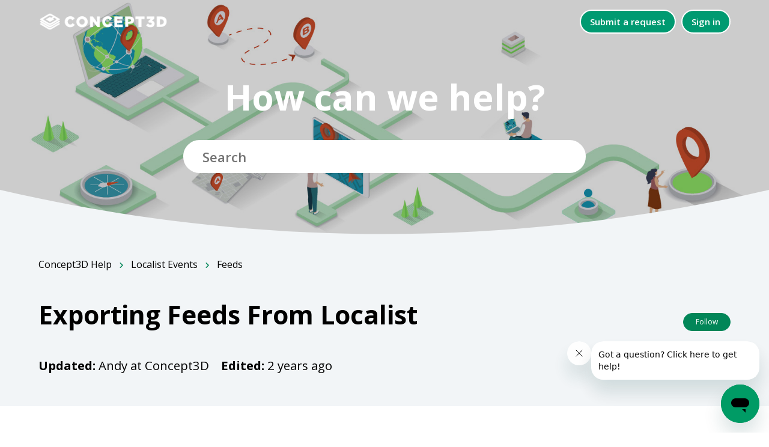

--- FILE ---
content_type: text/html; charset=utf-8
request_url: https://help.concept3d.com/hc/en-us/articles/13510933654547-Exporting-Feeds-From-Localist
body_size: 8991
content:
<!DOCTYPE html>
<html dir="ltr" lang="en-US">
<head>
  <meta charset="utf-8" />
  <!-- v26823 -->


  <title>Exporting Feeds From Localist &ndash; Concept3D Help </title>

  

  <meta name="description" content="Feed Types   ICS &amp; RSS — These feeds adhere to the iCalendar standard and hCalendar standard respectively and are available..." /><meta property="og:image" content="https://help.concept3d.com/hc/theming_assets/01HZKYJZ59K14TQBYN357M4NGH" />
<meta property="og:type" content="website" />
<meta property="og:site_name" content="Concept3D Help" />
<meta property="og:title" content="Exporting Feeds From Localist" />
<meta property="og:description" content="Feed Types


ICS &amp; RSS — These feeds adhere to the iCalendar standard and hCalendar standard respectively and are available throughout the platform for automatic exporting via URLs. Localist pr..." />
<meta property="og:url" content="https://help.concept3d.com/hc/en-us/articles/13510933654547-Exporting-Feeds-From-Localist" />
<link rel="canonical" href="https://help.concept3d.com/hc/en-us/articles/13510933654547-Exporting-Feeds-From-Localist">
<link rel="alternate" hreflang="en-us" href="https://help.concept3d.com/hc/en-us/articles/13510933654547-Exporting-Feeds-From-Localist">
<link rel="alternate" hreflang="x-default" href="https://help.concept3d.com/hc/en-us/articles/13510933654547-Exporting-Feeds-From-Localist">

  <link rel="stylesheet" href="//static.zdassets.com/hc/assets/application-f34d73e002337ab267a13449ad9d7955.css" media="all" id="stylesheet" />
  <link rel="stylesheet" type="text/css" href="/hc/theming_assets/1603387/5043888/style.css?digest=45704306649619">

  <link rel="icon" type="image/x-icon" href="/hc/theming_assets/01HZKYJZCF7APY9B53DXARZCRM">

    <script async src="https://www.googletagmanager.com/gtag/js?id=G-V1J4EG0XHT"></script>
<script>
  window.dataLayer = window.dataLayer || [];
  function gtag(){dataLayer.push(arguments);}
  gtag('js', new Date());
  gtag('config', 'G-V1J4EG0XHT');
</script>


  <!--
 * Name: Olive
 * Version: 4.0.8
 * Author: Customer Support Theme (Grow Shine Services Pvt. Ltd)
 * Purchased From: https://www.customersupporttheme.com
 * Corporate Website : https://www.grow-shine.com
 * @link https://www.customersupporttheme.com
 * @license You must have a valid license purchased only from customersupporttheme.com in order to legally use the theme/plugin for your project.
 * @copyright: © 2016 - 2022 Grow Shine Services Pvt. Ltd.
-->


<meta content="width=device-width, initial-scale=1.0" name="viewport" />

<script type="text/javascript">
    (function(i,s,o,g,r,a,m){i['SLScoutObject']=r;i[r]=i[r]||function(){
    (i[r].q=i[r].q||[]).push(arguments)},i[r].l=1*new Date();a=s.createElement(o),
    m=s.getElementsByTagName(o)[0];a.async=1;a.src=g;m.parentNode.insertBefore(a,m)
    })(window,document,'script','https://scout-cdn.salesloft.com/sl.js','slscout');
    slscout(["init", "eyJ0eXAiOiJKV1QiLCJhbGciOiJIUzI1NiJ9.eyJ0IjoxMTE5NjN9.9zfBt_MDKxxEGzx6Ph4XVpqTtCA_jDaOHAd3SbuvqZE"]);
</script>



  <link href="https://fonts.googleapis.com/css2?family=Open+Sans:wght@300;400;600;700&display=swap" rel="stylesheet">



  <link href="https://fonts.googleapis.com/css2?family=Open+Sans:wght@300;400;600;700&display=swap" rel="stylesheet">




<link rel="stylesheet" href="https://use.fontawesome.com/releases/v6.2.0/css/all.css">


<link rel="stylesheet" href="https://cdnjs.cloudflare.com/ajax/libs/animate.css/4.1.1/animate.min.css"/>


<script src="https://cdnjs.cloudflare.com/ajax/libs/jquery/3.6.1/jquery.min.js"></script>

<script src="https://kit.fontawesome.com/bfc862380e.js" crossorigin="anonymous"></script>

<script type="text/javascript">window.searchClearButtonLabelLocalized = "Clear search";</script>


  
</head>
<body class="">
  
  
  

  <a class="skip-navigation" tabindex="1" href="#main-content">Skip to main content</a>

<div class="hc_header">
	<header class="header ">
	  <div class="logo">

	  	
	    <a title="Home" href="/hc/en-us">
	      <img src="/hc/theming_assets/01HZKYJZ59K14TQBYN357M4NGH" alt="Concept3D Help  Help Center home page" />
	        <span aria-hidden="true"></span>
	    </a>
	  </div>

	  <div class="nav-wrapper">
         <color #ffffff>
     
	    <button class="menu-button" aria-controls="user-nav" aria-expanded="false" aria-label="Toggle navigation menu">
	        <path fill="none" stroke="currentColor" stroke-linecap="round" d="M1.5 3.5h13m-13 4h13m-13 4h13"user-info > 
	  <style>
    .menu-button path {
        stroke: rgba(0, 155, 114, 1); /* This sets the stroke color */
    }
</style>
	    </button>
	    <nav class="user-nav" id="user-nav">
        


	      
        
	      <a class="submit-a-request" href="/hc/en-us/requests/new">Submit a request</a>

	      
				

	    </nav>
	    
	      <a class="sign-in" rel="nofollow" data-auth-action="signin" title="Opens a dialog" role="button" href="https://concept3d.zendesk.com/access?brand_id=5043888&amp;return_to=https%3A%2F%2Fhelp.concept3d.com%2Fhc%2Fen-us%2Farticles%2F13510933654547-Exporting-Feeds-From-Localist">
	        Sign in
	      </a>
	    
      </color>
	  </div>
	</header>
</div>


  <main role="main">
    
<section class="hero inner_hero hero-image">
  <div class="hero-inner">
    <h1 class="welcome_text">How can we help? <span></span></h1>
    <h2 class="visibility-hidden">Search</h2>
    <form role="search" class="search" data-search="" data-instant="true" autocomplete="off" action="/hc/en-us/search" accept-charset="UTF-8" method="get"><input type="hidden" name="utf8" value="&#x2713;" autocomplete="off" /><input type="hidden" name="category" id="category" value="11686644923155" autocomplete="off" />
<input type="search" name="query" id="query" placeholder="Search" autocomplete="off" aria-label="Search" /></form>
  </div>
  
</section>
<div class="__curve inner__curve">
  <svg xmlns="http://www.w3.org/2000/svg" viewBox="0 0 100 100" width="100%" height="100%" preserveAspectRatio="none">
      <path d="M0,0 C16.6666667,66 33.3333333,98 50,98 C66.6666667,98 83.3333333,66 100,0 L100,100 L0,100 L0,0 Z"></path>
  </svg>
</div>


<section class="breadcrumbs-section">
   <div class="container ">
      <nav class="sub-nav">
         <ol class="breadcrumbs">
  
    <li title="Concept3D Help ">
      
        <a href="/hc/en-us">Concept3D Help </a>
      
    </li>
  
    <li title="Localist Events">
      
        <a href="/hc/en-us/categories/11686644923155-Localist-Events">Localist Events</a>
      
    </li>
  
    <li title="Feeds">
      
        <a href="/hc/en-us/sections/13339096960275-Feeds">Feeds</a>
      
    </li>
  
</ol>

      </nav>
      <div class="block__info">
         <h2 class="__name">
          Exporting Feeds From Localist
          
         </h2>
         
          <div class="article-subscribe"><div data-helper="subscribe" data-json="{&quot;item&quot;:&quot;article&quot;,&quot;url&quot;:&quot;/hc/en-us/articles/13510933654547-Exporting-Feeds-From-Localist/subscription.json&quot;,&quot;follow_label&quot;:&quot;Follow&quot;,&quot;unfollow_label&quot;:&quot;Unfollow&quot;,&quot;following_label&quot;:&quot;Following&quot;,&quot;can_subscribe&quot;:true,&quot;is_subscribed&quot;:false}"></div></div>
         
         
         <div class="__description article__description">
            <span class="_created">
               <strong>Updated:</strong>
                 
                   Andy at Concept3D
                 
            </span>
            <span class="_modified">
               <strong>Edited:</strong>
               <ul class="meta-group">
               
                  <li class="meta-data"><time datetime="2024-01-19T15:58:28Z" title="2024-01-19T15:58:28Z" data-datetime="relative">January 19, 2024 15:58</time></li>
               
               </ul>
            </span>
         </div>
         
      </div>
   </div>
</section>

<div class="container ">

  <div class="article-container mb-40" id="article-container">
    <article id="main-content" class="article">
      <section class="article-info">
        <div class="article-content">
          
          <div class="article-body"><h1 id="h_01HMH71MVR4CB31CQ0FXWWVAB5"><strong>Feed Types</strong></h1>
<ol>
<li><strong>ICS</strong> &amp;&nbsp;<strong>RSS&nbsp;</strong>— These feeds adhere to the <a href="http://en.wikipedia.org/wiki/ICalendar" target="_top">iCalendar</a>&nbsp;standard and <a href="http://microformats.org/wiki/hcalendar" target="_top">hCalendar</a>&nbsp;standard respectively and are available throughout the platform for automatic exporting via URLs. Localist provides specific Apple Cal, Google Cal and Outlook feeds to trigger each application when available.</li>
<li><strong>JSON&nbsp;</strong>— The Localist API provides all available event data in JSON.</li>
<li><strong>CSV&nbsp;</strong>— This can be generated through the Localist API and it will be a static file, not a feed.</li>
</ol>
<h1 id="h_01HMH71MVSZ95CZXGAJPGDZBE9"><strong>ICS &amp; RSS</strong></h1>
<p>Subscribed feeds cover 12 months</p>
<p><em>or</em></p>
<p>The first 1,000 events in that date range. For example, if there are 1,000 events in the first 6 months then the feed’s initial pull will only cover that date range.</p>
<ul>
<li>Title</li>
<li>Date</li>
<li>Start time</li>
<li>End time (<strong>ICS only</strong>)</li>
<li>Description (<strong>ICS descriptions are exported in plaintext only</strong>)</li>
<li>Category &nbsp;(<strong>Event Types in Localist</strong>)</li>
<li>Location (<strong>RSS appends this to the end of the title, such as&nbsp;Senior Concert&nbsp;<em>at </em>Arts Center</strong>)</li>
<li>Room Number (<strong>ICS only</strong>)</li>
</ul>
<h3 id="h_01HMH71MVSMM7WB5B1QMAJ1JZK">Where to find these feeds:</h3>
<ol>
<li><strong>All Events or Filtered Results: </strong>On every filtered results page you’ll find the subscription options in the&nbsp;<strong>Filter </strong>dropdown. The export options are located in the&nbsp;<strong>Subscribe to Displayed Results </strong>section of the dropdown.</li>
<li><strong>My Calendar: </strong>To subscribe to the events you’ve marked yourself as I’m Interested in, navigate to your&nbsp;<strong>User Dashboard &gt; My Calendar </strong>and the subscription options will be located in the Filter dropdown.</li>
<li><strong>Group or Place Landing Pages:&nbsp;</strong>When on the landing page, select <strong>View Full Calendar…</strong>then use the Filter dropdown.</li>
</ol>
<p>&nbsp;</p>
<h2 id="h_01HMH71MVSB5XV012KBXAMD41H"><strong>Google Calendar Details</strong></h2>
<ul>
<li><strong>Exporting Multiple Events:&nbsp;</strong>If exporting a filtered results page, Gmail will prompt you to add a new calendar.</li>
<li><strong>Exporting Individual Events:&nbsp;</strong>If exporting from an individual event landing page, Gmail will open a regular&nbsp;<strong>Create</strong>&nbsp;form pre-populated with the available data.</li>
</ul>
<table style="border-collapse: collapse; width: 100%;" border="1">
<tbody>
<tr>
<td style="width: 100%;">
<p class="wysiwyg-text-align-center"><span class="wysiwyg-color-green120"><strong>HEADS UP</strong></span></p>
<p class="wysiwyg-text-align-center"><span class="wysiwyg-color-green120">If the event is recurring and includes several instances, then Google will only add the first instance.</span></p>
</td>
</tr>
</tbody>
</table>
<h2 id="h_01HMH71MVS0VQNST5G8CT0RMBA">&nbsp;</h2>
<h2 id="h_01HMH71MVSF0EVYK1Q6CGYNCWM"><strong>Outlook Details</strong></h2>
<p>Outlook interprets data differently depending on where the iCal feed is exported:</p>
<ul>
<li><strong>Outlook doesn’t allow subscribing to an ICS file with multiple events, such as a the “All Events” page or selecting a Filter Item</strong>. Events will be added, but they will not be connected so the events won’t update to reflect future changes. If you copy the link to the ICS file and manually subscribe to it in Outlook then the events will be added and updated accordingly.</li>
<li>Windows Outlook handles importing an ICS file with one event in the ICS adds a single event to a calendar, but multiple events in the ICS as a new calendar. The ICS we generate for a single event always contains all instances of the event so it’s up to the calendar program how it’s imported.</li>
</ul></div>
          
        </div>
      </section>

      <footer>
        <div class="article-footer">
          
          
            <div class="article-share">
  <ul class="share">
    <li>
      <a href="https://www.facebook.com/share.php?title=Exporting+Feeds+From+Localist&u=https%3A%2F%2Fhelp.concept3d.com%2Fhc%2Fen-us%2Farticles%2F13510933654547-Exporting-Feeds-From-Localist" class="share-facebook" aria-label="Facebook">
        <svg xmlns="http://www.w3.org/2000/svg" width="12" height="12" focusable="false" viewBox="0 0 12 12" aria-label="Share this page on Facebook">
          <path fill="currentColor" d="M6 0a6 6 0 01.813 11.945V7.63h1.552l.244-1.585H6.812v-.867c0-.658.214-1.242.827-1.242h.985V2.55c-.173-.024-.538-.075-1.23-.075-1.444 0-2.29.767-2.29 2.513v1.055H3.618v1.585h1.484v4.304A6.001 6.001 0 016 0z"/>
        </svg>
      </a>
    </li>
    <li>
      <a href="https://twitter.com/share?lang=en&text=Exporting+Feeds+From+Localist&url=https%3A%2F%2Fhelp.concept3d.com%2Fhc%2Fen-us%2Farticles%2F13510933654547-Exporting-Feeds-From-Localist" class="share-twitter" aria-label="X Corp">
        <svg xmlns="http://www.w3.org/2000/svg" width="12" height="12" focusable="false" viewBox="0 0 12 12" aria-label="Share this page on X Corp">
          <path fill="currentColor" d="M.0763914 0 3.60864 0 6.75369 4.49755 10.5303 0 11.6586 0 7.18498 5.11431 12 12 8.46775 12 5.18346 7.30333 1.12825 12 0 12 4.7531 6.6879z"/>
        </svg>
      </a>
    </li>
    <li>
      <a href="https://www.linkedin.com/shareArticle?mini=true&source=Concept3D&title=Exporting+Feeds+From+Localist&url=https%3A%2F%2Fhelp.concept3d.com%2Fhc%2Fen-us%2Farticles%2F13510933654547-Exporting-Feeds-From-Localist" class="share-linkedin" aria-label="LinkedIn">
        <svg xmlns="http://www.w3.org/2000/svg" width="12" height="12" focusable="false" viewBox="0 0 12 12" aria-label="Share this page on LinkedIn">
          <path fill="currentColor" d="M10.8 0A1.2 1.2 0 0112 1.2v9.6a1.2 1.2 0 01-1.2 1.2H1.2A1.2 1.2 0 010 10.8V1.2A1.2 1.2 0 011.2 0h9.6zM8.09 4.356a1.87 1.87 0 00-1.598.792l-.085.133h-.024v-.783H4.676v5.727h1.778V7.392c0-.747.142-1.47 1.068-1.47.913 0 .925.854.925 1.518v2.785h1.778V7.084l-.005-.325c-.05-1.38-.456-2.403-2.13-2.403zm-4.531.142h-1.78v5.727h1.78V4.498zm-.89-2.846a1.032 1.032 0 100 2.064 1.032 1.032 0 000-2.064z"/>
        </svg>
      </a>
    </li>
  </ul>

</div>
          
          
          
        </div>
        
        
          <div class="article-votes">
            <span class="article-votes-question" id="article-votes-label">Was this article helpful?</span>
            <div class="article-votes-controls" role="group" aria-labelledby="article-votes-label">
              <button type="button" class="button article-vote article-vote-up" data-auth-action="signin" aria-label="This article was helpful" aria-pressed="false">Yes</button>
              <button type="button" class="button article-vote article-vote-down" data-auth-action="signin" aria-label="This article was not helpful" aria-pressed="false">No</button>
            </div>
            <small class="article-votes-count">
              <span class="article-vote-label">0 out of 0 found this helpful</span>
            </small>
          </div>
        
        
        <div class="article-return-to-top">
          <a href="#article-container">
            Return to top
            <svg xmlns="http://www.w3.org/2000/svg" class="article-return-to-top-icon" width="20" height="20" focusable="false" viewBox="0 0 12 12" aria-hidden="true">
              <path fill="none" stroke="currentColor" stroke-linecap="round" d="M3 4.5l2.6 2.6c.2.2.5.2.7 0L9 4.5"/>
            </svg>
          </a>
        </div>
      </footer>

      <div class="article-relatives">
        
        
          <div data-recent-articles></div>
        
        
        
          
  <section class="related-articles">
    
      <h2 class="related-articles-title">Related articles</h2>
    
    <ul>
      
        <li>
          <a href="/hc/en-us/related/click?data=[base64]%3D%3D--b2090fbfe17ce05dd77d3567556970732101b8e7" rel="nofollow">Importing Feeds to Localist</a>
        </li>
      
        <li>
          <a href="/hc/en-us/related/click?data=BAh7CjobZGVzdGluYXRpb25fYXJ0aWNsZV9pZGwrCBM3%[base64]" rel="nofollow">Creating Custom RSS feeds from Localist Widgets</a>
        </li>
      
        <li>
          <a href="/hc/en-us/related/click?data=[base64]%3D%3D--5e0c2e6784d11f600dac0cac4df9ffe226904980" rel="nofollow">RSS Feeds</a>
        </li>
      
        <li>
          <a href="/hc/en-us/related/click?data=[base64]%3D%3D--a2f76e7eb158ecf59a3fbee34d0fa71ef7d2ca40" rel="nofollow">ICS Feeds</a>
        </li>
      
        <li>
          <a href="/hc/en-us/related/click?data=BAh7CjobZGVzdGluYXRpb25fYXJ0aWNsZV9pZGwrCBOV%2FxfdCjoYcmVmZXJyZXJfYXJ0aWNsZV9pZGwrCBOsZsJJDDoLbG9jYWxlSSIKZW4tdXMGOgZFVDoIdXJsSSIzL2hjL2VuLXVzL2FydGljbGVzLzExOTQ0NzA2Njc1OTg3LVRoZW1lLUVkaXRvcgY7CFQ6CXJhbmtpCg%3D%3D--612cea1bf594a41fa1fa924d353fda28f42983f6" rel="nofollow">Theme Editor</a>
        </li>
      
    </ul>
  </section>


        
      </div>
      
      
    </article>

    
    <aside class="article-sidebar" aria-labelledby="section-articles-title">
      
        <div class="collapsible-sidebar">
          <button type="button" class="collapsible-sidebar-toggle" aria-labelledby="section-articles-title" aria-expanded="false">
            <svg xmlns="http://www.w3.org/2000/svg" width="20" height="20" focusable="false" viewBox="0 0 12 12" aria-hidden="true" class="collapsible-sidebar-toggle-icon chevron-icon">
              <path fill="none" stroke="currentColor" stroke-linecap="round" d="M3 4.5l2.6 2.6c.2.2.5.2.7 0L9 4.5"/>
            </svg>
            <svg xmlns="http://www.w3.org/2000/svg" width="20" height="20" focusable="false" viewBox="0 0 12 12" aria-hidden="true" class="collapsible-sidebar-toggle-icon x-icon">
              <path stroke="currentColor" stroke-linecap="round" d="M3 9l6-6m0 6L3 3"/>
            </svg>
          </button>
          <span id="section-articles-title" class="collapsible-sidebar-title sidenav-title">
            Articles in this section
          </span>
          <div class="collapsible-sidebar-body">
            <ul>
              
                <li>
                  <a href="/hc/en-us/articles/28299372873363-Localist-Calendar-Sync" class="sidenav-item ">Localist Calendar Sync</a>
                </li>
              
                <li>
                  <a href="/hc/en-us/articles/11938562146579-Importing-Feeds-to-Localist" class="sidenav-item ">Importing Feeds to Localist</a>
                </li>
              
                <li>
                  <a href="/hc/en-us/articles/13510933654547-Exporting-Feeds-From-Localist" class="sidenav-item current-article">Exporting Feeds From Localist</a>
                </li>
              
                <li>
                  <a href="/hc/en-us/articles/13510670871827-Feeds-Frequently-Asked-Questions" class="sidenav-item ">Feeds Frequently Asked Questions</a>
                </li>
              
                <li>
                  <a href="/hc/en-us/articles/14009411385107-Creating-Custom-RSS-feeds-from-Localist-Widgets" class="sidenav-item ">Creating Custom RSS feeds from Localist Widgets</a>
                </li>
              
                <li>
                  <a href="/hc/en-us/articles/11946256202899-RSS-Feeds" class="sidenav-item ">RSS Feeds</a>
                </li>
              
                <li>
                  <a href="/hc/en-us/articles/11940036685203-ICS-Feeds" class="sidenav-item ">ICS Feeds</a>
                </li>
              
            </ul>
            
          </div>
        </div>
      
    </aside>

  </div>
</div>

  </main>

  	


  <!-- / -->

  
  <script src="//static.zdassets.com/hc/assets/en-us.f90506476acd6ed8bfc8.js"></script>
  

  <script type="text/javascript">
  /*

    Greetings sourcecode lurker!

    This is for internal Zendesk and legacy usage,
    we don't support or guarantee any of these values
    so please don't build stuff on top of them.

  */

  HelpCenter = {};
  HelpCenter.account = {"subdomain":"concept3d","environment":"production","name":"Concept3D"};
  HelpCenter.user = {"identifier":"da39a3ee5e6b4b0d3255bfef95601890afd80709","email":null,"name":"","role":"anonymous","avatar_url":"https://assets.zendesk.com/hc/assets/default_avatar.png","is_admin":false,"organizations":[],"groups":[]};
  HelpCenter.internal = {"asset_url":"//static.zdassets.com/hc/assets/","web_widget_asset_composer_url":"https://static.zdassets.com/ekr/snippet.js","current_session":{"locale":"en-us","csrf_token":null,"shared_csrf_token":null},"usage_tracking":{"event":"article_viewed","data":"[base64]","url":"https://help.concept3d.com/hc/activity"},"current_record_id":"13510933654547","current_record_url":"/hc/en-us/articles/13510933654547-Exporting-Feeds-From-Localist","current_record_title":"Exporting Feeds From Localist","current_text_direction":"ltr","current_brand_id":5043888,"current_brand_name":"Concept3D","current_brand_url":"https://concept3d.zendesk.com","current_brand_active":true,"current_path":"/hc/en-us/articles/13510933654547-Exporting-Feeds-From-Localist","show_autocomplete_breadcrumbs":true,"user_info_changing_enabled":false,"has_user_profiles_enabled":false,"has_end_user_attachments":true,"user_aliases_enabled":false,"has_anonymous_kb_voting":false,"has_multi_language_help_center":true,"show_at_mentions":false,"embeddables_config":{"embeddables_web_widget":true,"embeddables_help_center_auth_enabled":true,"embeddables_connect_ipms":false},"answer_bot_subdomain":"static","gather_plan_state":"subscribed","has_article_verification":false,"has_gather":true,"has_ckeditor":false,"has_community_enabled":false,"has_community_badges":true,"has_community_post_content_tagging":false,"has_gather_content_tags":true,"has_guide_content_tags":true,"has_user_segments":true,"has_answer_bot_web_form_enabled":false,"has_garden_modals":false,"theming_cookie_key":"hc-da39a3ee5e6b4b0d3255bfef95601890afd80709-2-preview","is_preview":false,"has_search_settings_in_plan":true,"theming_api_version":2,"theming_settings":{"logo":"/hc/theming_assets/01HZKYJZ59K14TQBYN357M4NGH","logo_tagline":"","logo_height":"32px","favicon":"/hc/theming_assets/01HZKYJZCF7APY9B53DXARZCRM","header_color":"rgba(255, 255, 255, 1)","brand_color":"rgba(2, 134, 88, 1)","text_color":"rgba(0, 0, 0, 1)","brand_text_color":"rgba(255, 255, 255, 1)","link_color":"rgba(2, 134, 88, 1)","visited_link_color":"rgba(130, 53, 156, 1)","breadcrumbs_block_color":"rgba(242, 245, 247, 1)","heading_font":"'Open Sans', sans-serif","text_font":"'Open Sans', sans-serif","hero_show_elements":"background_image","hero_unit_bg_color":"rgba(251, 251, 251, 1)","homepage_background_image":"/hc/theming_assets/01HZKYJZJNCY1YQZN1CN746382","community_background_image":"/hc/theming_assets/01HZKYJZSCXZW49GK75BCHPVFX","hero_title":"How can we help?","hero_title_two":"","hero_title_color":"rgba(255, 255, 255, 1)","tan_color":"rgba(255, 255, 255, 1)","animate_circle":false,"hero_circle_color_one":"#009b72","hero_circle_color_two":"rgba(0, 155, 114, 1)","search_placeholder":"Search here...","instant_search":true,"scoped_kb_search":true,"scoped_community_search":true,"kb_backgroud":"rgba(247, 247, 247, 1)","kb_title":"Help Center","kb_content":"Explore the procedures, get the help you need, and discover best practices right here in our help center.","cat_backgroud":"rgba(254, 254, 255, 1)","cat_text_color":"rgba(13, 13, 13, 1)","cat_icon_color":"#009B72","promoted_title":"Promoted Articles","promoted_content":"Find our featured articles and guide answer here.","help_gradient":"rgba(255, 255, 255, 1)","help_title":"Here to help you","help_content":"","ticket_icon":"fa-solid fa-ticket","ticket_title":"Create Ticket","ticket_content":"Find a bug or request a feature.","call_icon":"fa-solid fa-phone-volume","call_title":"email us","phone_number":"mailto:support@concept3d.com","call_content":"We are just an email away.","chat_icon":"fa-solid fa-comments","chat_title":"Chat","chat_content":" ","chat_behavior":"#!","shape_divider":"no","footer_color":"rgba(29, 34, 49, 1)","footer_links":"#FFFFFF","col1_title":"Interactive Virtual Experiences","company_content":"Lorem ipsum dolor sit amet, consectetur adipisicing elit. Illo quasi totam.","facebook_url":"#!","twitter_url":"#!","linkedin_url":"#!","pinterest_url":"#!","instagram_url":"#!","youtube_url":"#!","col2_title":"Products","col2_text1":"Products","col2_text1_url":"#!","col2_text2":"Pricing","col2_text2_url":"#!","col2_text3":"Guidelines","col2_text3_url":"#!","col3_title":"Support","col3_text1":"Troubleshooting","col3_text1_url":"#!","col3_text2":"Common Questions","col3_text2_url":"#!","col3_text3":"Get Help","col3_text3_url":"#!","col4_title":"Resources","col4_text1":"Resource","col4_text1_url":"#!","col4_text2":"Another Resource","col4_text2_url":"#!","col4_text3":"Final Resource","col4_text3_url":"#!","col5_title":"Contact Us","col5_text1":"Contact","col5_text1_url":"#!","col5_text2":"Email","col5_text2_url":"mailto:support@your-domain.com","col5_text3":"Call","col5_text3_url":"tel:+00-0000-00","copyright_text":"Customer Support Theme. All Rights Reserved.","show_articles_in_section":true,"show_article_author":true,"show_article_comments":false,"show_follow_article":true,"show_recently_viewed_articles":true,"show_related_articles":true,"show_article_sharing":true,"show_follow_section":true,"show_follow_post":true,"show_post_sharing":true,"show_follow_topic":true,"request_list_beta":true,"container_layout":"boxed","blocks_bg":"rgba(235, 235, 235, 1)"},"has_pci_credit_card_custom_field":false,"help_center_restricted":false,"is_assuming_someone_else":false,"flash_messages":[],"user_photo_editing_enabled":true,"user_preferred_locale":"en-us","base_locale":"en-us","login_url":"https://concept3d.zendesk.com/access?brand_id=5043888\u0026return_to=https%3A%2F%2Fhelp.concept3d.com%2Fhc%2Fen-us%2Farticles%2F13510933654547-Exporting-Feeds-From-Localist","has_alternate_templates":false,"has_custom_statuses_enabled":true,"has_hc_generative_answers_setting_enabled":true,"has_generative_search_with_zgpt_enabled":false,"has_suggested_initial_questions_enabled":false,"has_guide_service_catalog":true,"has_service_catalog_search_poc":false,"has_service_catalog_itam":false,"has_csat_reverse_2_scale_in_mobile":false,"has_knowledge_navigation":false,"has_unified_navigation":false,"has_csat_bet365_branding":false,"version":"v26823","dev_mode":false};
</script>

  
  
  <script src="//static.zdassets.com/hc/assets/hc_enduser-2a5c7d395cc5df83aeb04ab184a4dcef.js"></script>
  <script type="text/javascript" src="/hc/theming_assets/1603387/5043888/script.js?digest=45704306649619"></script>
  
</body>
</html>

--- FILE ---
content_type: text/css; charset=utf-8
request_url: https://help.concept3d.com/hc/theming_assets/1603387/5043888/style.css?digest=45704306649619
body_size: 33678
content:
/*
 * Name: Olive
 * Version: 4.0.8
 * Author: Customer Support Theme (Grow Shine Services Pvt. Ltd)
 * Purchased From: https://www.customersupporttheme.com
 * Corporate Website : https://www.grow-shine.com
 * @link https://www.customersupporttheme.com
 * @license You must have a valid license purchased only from customersupporttheme.com in order to legally use the theme/plugin for your project.
 * @copyright: © 2016 - 2022 Grow Shine Services Pvt. Ltd.
*/

@charset "UTF-8";

/* =========================================== */
/*  Normalize.css
/* =========================================== */

/*! normalize.css v8.0.1 | MIT License | github.com/necolas/normalize.css */

html {
  line-height: 1.15;
  -webkit-text-size-adjust: 100%;
}

main {
  display: block;
}

h1 {
  font-size: 2em;
  margin: 0.67em 0;
}

hr {
  box-sizing: content-box;
  height: 0;
  overflow: visible;
}

pre {
  font-family: monospace, monospace;
  font-size: 1em;
}

a,
.dropdown {
  background-color: transparent;
  transition: all 0.3s ease;
}

a:hover,
input:hover,
button:hover,
.dropdown:hover,
span,
span:hover {
  transition: all 0.3s ease;
}

abbr[title] {
  border-bottom: none;
  text-decoration: underline;
  text-decoration: underline dotted;
}

b,
strong {
  font-weight: bolder;
}

code,
kbd,
samp {
  font-family: monospace, monospace;
  font-size: 1em;
}

small {
  font-size: 80%;
}

sub,
sup {
  font-size: 75%;
  line-height: 0;
  position: relative;
  vertical-align: baseline;
}

sub {
  bottom: -0.25em;
}

sup {
  top: -0.5em;
}

img {
  border-style: none;
}

button,
input,
optgroup,
select,
textarea {
  font-family: inherit;
  font-size: 100%;
  line-height: 1.15;
  margin: 0;
}

button,
input {
  overflow: visible;
}

button,
select {
  text-transform: none;
}

button,
[type="button"],
[type="reset"],
[type="submit"] {
  -webkit-appearance: button;
}

button::-moz-focus-inner,
[type="button"]::-moz-focus-inner,
[type="reset"]::-moz-focus-inner,
[type="submit"]::-moz-focus-inner {
  border-style: none;
  padding: 0;
}

button:-moz-focusring,
[type="button"]:-moz-focusring,
[type="reset"]:-moz-focusring,
[type="submit"]:-moz-focusring {
  outline: 1px dotted ButtonText;
}

fieldset {
  padding: 0.35em 0.75em 0.625em;
}

legend {
  box-sizing: border-box;
  color: inherit;
  display: table;
  max-width: 100%;
  padding: 0;
  white-space: normal;
}

progress {
  vertical-align: baseline;
}

textarea {
  overflow: auto;
}

[type="checkbox"],
[type="radio"] {
  box-sizing: border-box;
  padding: 0;
}

[type="number"]::-webkit-inner-spin-button,
[type="number"]::-webkit-outer-spin-button {
  height: auto;
}

[type="search"] {
  -webkit-appearance: textfield;
  outline-offset: -2px;
}

[type="search"]::-webkit-search-decoration {
  -webkit-appearance: none;
}

::-webkit-file-upload-button {
  -webkit-appearance: button;
  font: inherit;
}

details {
  display: block;
}

summary {
  display: list-item;
}

template {
  display: none;
}

[hidden] {
  display: none;
}


/* =========================================== */
/*  Base
/* =========================================== */

* {
  box-sizing: border-box;
}

body {
  background-color: #ffffff;
  color: rgba(0, 0, 0, 1);
  font-family: 'Open Sans', sans-serif;
  font-size: 15px;
  font-weight: 400;
  margin: 0;
  line-height: 1.5;
  -webkit-font-smoothing: antialiased;
}

@media (min-width: 1024px) {
  body > main {
    min-height: 65vh;
  }
}

h1, h2, h3, h4, h5, h6 {
  font-family: 'Open Sans', sans-serif;
  font-weight: 400;
  margin-top: 0;
}

h1 {
  font-size: 32px;
}

h2 {
  font-size: 24px;
}

h3 {
  font-size: 20px;
  font-weight: 600;
}

h4 {
  font-size: 16px;
}

a {
  color: rgba(2, 134, 88, 1);
  text-decoration: none;
}

a:hover, a:active, a:focus {
  text-decoration: none;
}

input,
textarea {
  color: #000;
  font-size: 14px;
}

input {
  font-weight: 300;
  max-width: 100%;
  box-sizing: border-box;
  transition: border .12s ease-in-out;
}

input:not([type="checkbox"]) {
  outline: none;
}

input:not([type="checkbox"]):focus {
  border: 1px solid rgba(2, 134, 88, 1);
}

input[disabled] {
  background-color: #ddd;
}

select {
  -webkit-appearance: none;
  -moz-appearance: none;
  background: url("data:image/svg+xml,%3C%3Fxml version='1.0' encoding='UTF-8'%3F%3E%3Csvg xmlns='http://www.w3.org/2000/svg' width='10' height='6' viewBox='0 0 10 6'%3E%3Cpath fill='%23CCC' d='M0 0h10L5 6 0 0z'/%3E%3C/svg%3E%0A") no-repeat #fff;
  background-position: right 10px center;
  border: 1px solid #ddd;
  border-radius: 4px;
  padding: 8px 30px 8px 10px;
  outline: none;
  color: #555;
  width: 100%;
}

select:focus {
  border: 1px solid rgba(2, 134, 88, 1);
}

select::-ms-expand {
  display: none;
}

textarea {
  border: 2px solid #ddd;
  border-radius: 2px;
  resize: vertical;
  width: 100%;
  outline: none;
  padding: 10px;
}

textarea:focus {
  border: 1px solid rgba(2, 134, 88, 1);
}

.container {
  max-width: 1160px;
  margin: 0 auto;
  padding: 0 5%;
}

@media (min-width: 1160px) {
  .container {
    padding: 0;
    width: 90%;
  }
}

.container-divider {
  border-top: 1px solid #ddd;
  margin-bottom: 20px;
}

.hc-divider {
  margin-top: 70px;
}

ul {
  list-style: none;
  margin: 0;
  padding: 0;
}

.error-page {
  max-width: 1160px;
  margin: 0 auto;
  padding: 0 5%;
  margin-top: 150px;
  text-align: center;
}

.error-page h1 {
  font-size: 4em;
  font-weight: 700;
}

@media (min-width: 1160px) {
  .error-page {
    padding: 0;
    width: 90%;
  }
}

.visibility-hidden {
  border: 0;
  clip: rect(0 0 0 0);
  -webkit-clip-path: inset(50%);
  clip-path: inset(50%);
  height: 1px;
  margin: -1px;
  overflow: hidden;
  padding: 0;
  position: absolute;
  width: 1px;
  white-space: nowrap;
}


/* =========================================== */
/*  Buttons
/* =========================================== */

.button, .split-button button,
.section-subscribe button,
.article-subscribe button, .community-follow button, .requests-table-toolbar .organization-subscribe button,
.subscriptions-subscribe button, .pagination-next-link, .pagination-prev-link,
.pagination-first-link, .pagination-last-link, .hc_btn {
  background-color: rgba(2, 134, 88, 1);
  border: 1px solid rgba(2, 134, 88, 1);
  border-radius: 100px;
  color: #fff;
  cursor: pointer;
  display: inline-block;
  font-size: 12px;
  line-height: 2.34;
  margin: 0;
  padding: 0 20px;
  text-align: center;
  transition: background-color .12s ease-in-out, border-color .12s ease-in-out, color .15s ease-in-out;
  user-select: none;
  white-space: nowrap;
  width: 100%;
  -webkit-touch-callout: none;
}

button:focus {
  outline: none;
  box-shadow: none;
}

@media (min-width: 768px) {
  .button, .split-button button, .section-subscribe button, .article-subscribe button, .community-follow button, .requests-table-toolbar .organization-subscribe button, .subscriptions-subscribe button, .pagination-next-link, .pagination-prev-link, .pagination-first-link, .pagination-last-link {
    width: auto;
  }
}

.button:hover, .split-button button:hover, .section-subscribe button:hover, .article-subscribe button:hover, .community-follow button:hover, .requests-table-toolbar .organization-subscribe button:hover, .subscriptions-subscribe button:hover, .pagination-next-link:hover, .pagination-prev-link:hover, .pagination-first-link:hover, .pagination-last-link:hover, .button:active, .split-button button:active, .section-subscribe button:active, .article-subscribe button:active, .community-follow button:active, .requests-table-toolbar .organization-subscribe button:active, .subscriptions-subscribe button:active, .pagination-next-link:active, .pagination-prev-link:active, .pagination-first-link:active, .pagination-last-link:active, .button:focus, .split-button button:focus, .section-subscribe button:focus, .article-subscribe button:focus, .community-follow button:focus, .requests-table-toolbar .organization-subscribe button:focus, .subscriptions-subscribe button:focus, .pagination-next-link:focus, .pagination-prev-link:focus, .pagination-first-link:focus, .pagination-last-link:focus, .button.button-primary, .split-button button.button-primary, .section-subscribe button.button-primary, .section-subscribe button[data-selected="true"], .article-subscribe button.button-primary, .article-subscribe button[data-selected="true"], .community-follow button.button-primary, .requests-table-toolbar .organization-subscribe button.button-primary, .requests-table-toolbar .organization-subscribe button[data-selected="true"], .subscriptions-subscribe button.button-primary, .subscriptions-subscribe button[data-selected="true"], .button-primary.pagination-next-link, .button-primary.pagination-prev-link, .button-primary.pagination-first-link, .button-primary.pagination-last-link {
  background-color: rgba(2, 134, 88, 1);
  color: rgba(255, 255, 255, 1);
  text-decoration: none;
}

.button.button-primary:hover, .split-button button:hover, .section-subscribe button.button-primary:hover, .section-subscribe button:hover[data-selected="true"], .article-subscribe button.button-primary:hover, .article-subscribe button:hover[data-selected="true"], .community-follow button.button-primary:hover, .requests-table-toolbar .organization-subscribe button.button-primary:hover, .requests-table-toolbar .organization-subscribe button:hover[data-selected="true"], .subscriptions-subscribe button.button-primary:hover, .subscriptions-subscribe button:hover[data-selected="true"], .button-primary.pagination-next-link:hover, .button-primary.pagination-prev-link:hover, .button-primary.pagination-first-link:hover, .button-primary.pagination-last-link:hover, .button.button-primary:focus, .split-button button.button-primary:focus, .section-subscribe button.button-primary:focus, .section-subscribe button:focus[data-selected="true"], .article-subscribe button.button-primary:focus, .article-subscribe button:focus[data-selected="true"], .community-follow button.button-primary:focus, .requests-table-toolbar .organization-subscribe button.button-primary:focus, .requests-table-toolbar .organization-subscribe button:focus[data-selected="true"], .subscriptions-subscribe button.button-primary:focus, .subscriptions-subscribe button:focus[data-selected="true"], .button-primary.pagination-next-link:focus, .button-primary.pagination-prev-link:focus, .button-primary.pagination-first-link:focus, .button-primary.pagination-last-link:focus, .button.button-primary:active, .split-button button.button-primary:active, .section-subscribe button.button-primary:active, .section-subscribe button:active[data-selected="true"], .article-subscribe button.button-primary:active, .article-subscribe button:active[data-selected="true"], .community-follow button.button-primary:active, .requests-table-toolbar .organization-subscribe button.button-primary:active, .requests-table-toolbar .organization-subscribe button:active[data-selected="true"], .subscriptions-subscribe button.button-primary:active, .subscriptions-subscribe button:active[data-selected="true"], .button-primary.pagination-next-link:active, .button-primary.pagination-prev-link:active, .button-primary.pagination-first-link:active, .button-primary.pagination-last-link:active {
  background-color: #012216;
  border-color: #012216;
}

.button[data-disabled], .split-button button[data-disabled], .section-subscribe button[data-disabled], .article-subscribe button[data-disabled], .community-follow button[data-disabled], .requests-table-toolbar .organization-subscribe button[data-disabled], .subscriptions-subscribe button[data-disabled], .pagination-next-link[data-disabled], .pagination-prev-link[data-disabled], .pagination-first-link[data-disabled], .pagination-last-link[data-disabled] {
  cursor: default;
}

.button-large, input[type="submit"] {
  cursor: pointer;
  background-color: rgba(2, 134, 88, 1);
  border: 0;
  border-radius: 100px;
  color: rgba(255, 255, 255, 1);
  font-size: 14px;
  font-weight: 400;
  line-height: 2.72;
  min-width: 190px;
  padding: 0 1.9286em;
  width: 100%;
}

@media (min-width: 768px) {
  .button-large, input[type="submit"] {
    width: auto;
  }
}

.button-large:hover, .button-large:active, .button-large:focus, input[type="submit"]:hover, input[type="submit"]:active, input[type="submit"]:focus {
  background-color: #012216;
}

.button-large[disabled], input[type="submit"][disabled] {
  background-color: #ddd;
}

.button-secondary {
  color: #333;
  border: 1px solid #ddd;
  background-color: transparent;
}

.button-secondary:hover, .button-secondary:focus, .button-secondary:active {
  color: rgba(0, 0, 0, 1);
  border: 1px solid #ddd;
  background-color: #f7f7f7;
}

/***** Split button *****/
.split-button {
  display: flex;
}

.split-button button {
  background-color: rgba(2, 134, 88, 1);
  border: 0;
  color: rgba(255, 255, 255, 1);
  height: 32px;
  line-height: 16px;
  outline-color: rgba(2, 134, 88, 1);
}

[dir="rtl"] .split-button button:not(:only-child):first-child {
  border-left: 1px solid rgba(255, 255, 255, 1);
  border-top-left-radius: unset;
  border-bottom-left-radius: unset;
}

[dir="ltr"] .split-button button:not(:only-child):first-child {
  border-right: 1px solid rgba(255, 255, 255, 1);
  border-top-right-radius: unset;
  border-bottom-right-radius: unset;
}

.split-button button:not(:only-child):last-child {
  display: flex;
  justify-content: center;
  align-items: center;
  width: 26px;
  min-width: 26px;
  max-width: 26px;
  padding: 0;
}

[dir="rtl"] .split-button button:not(:only-child):last-child {
  border-top-right-radius: unset;
  border-bottom-right-radius: unset;
}

[dir="ltr"] .split-button button:not(:only-child):last-child {
  border-top-left-radius: unset;
  border-bottom-left-radius: unset;
}


/* =========================================== */
/*  Tables
/* =========================================== */

.table {
  width: 100%;
  table-layout: fixed;
  border-collapse: collapse;
  border-spacing: 0;
}

@media (min-width: 768px) {
  .table {
    table-layout: auto;
  }
}

.table th,
.table th a {
  color: #000;
  font-size: 13px;
  font-weight: 700;
  text-align: left;
}

[dir="rtl"] .table th, [dir="rtl"]
.table th a {
  text-align: right;
}

.table tr {
  border-bottom: 1px solid #ddd;
  display: block;
  padding: 20px 0;
}

@media (min-width: 768px) {
  .table tr {
    display: table-row;
  }
}

.table td {
  display: block;
}

@media (min-width: 768px) {
  .table td {
    display: table-cell;
  }
}

@media (min-width: 1024px) {
  .table td, .table th {
    padding: 20px 30px;
  }
}

@media (min-width: 768px) {
  .table td, .table th {
    padding: 10px 20px;
    height: 60px;
  }
}

/* =========================================== */
/*  Forms
/* =========================================== */

.form {
  max-width: 750px;
}

.form .request-form,
.new_community_post {
  background: rgba(235, 235, 235, 1);
  padding: 30px;
}

.form-field ~ .form-field {
  margin-top: 25px;
}

.form-field label {
  display: block;
  font-size: 16px;
  margin-bottom: 5px;
  font-weight: 700;
}

.form-field input {
  border: 1px solid #ddd;
  border-radius: 4px;
  padding: 10px;
  width: 100%;
}

.form-field input:focus {
  border: 1px solid rgba(2, 134, 88, 1);
}

.form-field input[type="text"] {
  border: 1px solid #ddd;
  border-radius: 4px;
}

.form-field input[type="text"]:focus {
  border: 1px solid rgba(2, 134, 88, 1);
}

.form-field input[type="checkbox"] {
  width: auto;
}

.form-field .nesty-input {
  border-radius: 4px;
  height: 40px;
  line-height: 40px;
  outline: none;
  vertical-align: middle;
}

.form-field .nesty-input:focus {
  border: 1px solid rgba(2, 134, 88, 1);
  text-decoration: none;
}

.form-field .hc-multiselect-toggle:focus {
  outline: none;
  border: 1px solid rgba(2, 134, 88, 1);
  text-decoration: none;
}

.form-field textarea {
  vertical-align: middle;
}

.form-field input[type="checkbox"] + label {
  margin: 0 0 0 10px;
}

.form-field .optional {
  color: #333;
  margin-left: 4px;
}

.form-field p {
  color: #333;
  font-size: 12px;
  margin: 5px 0;
}

.form footer {
  margin-top: 20px;
  padding-top: 20px;
}

.form footer a {
  color: #333;
  cursor: pointer;
  margin-right: 15px;
}

.form .suggestion-list {
  font-size: 13px;
  margin-top: 30px;
}

.form .suggestion-list label {
  border-bottom: 1px solid #ddd;
  display: block;
  padding-bottom: 5px;
}

.form .suggestion-list li {
  padding: 10px 0;
}

.form .suggestion-list li a:visited {
  color: rgba(130, 53, 156, 1);
}

/* =========================================== */
/*  Header
/* =========================================== */

.hc_header {
  background: transparent;
  position: absolute;
  z-index: 99;
  width: 100%;
  top: 0;
}

.header {
  max-width: 1160px;
  margin: 0 auto;
  padding: 0 5%;
  position: relative;
  align-items: center;
  display: flex;
  height: 71px;
  justify-content: space-between;
}

@media (min-width: 1160px) {
  .header {
    padding: 0;
    width: 90%;
  }
}

.full--width {
  max-width: 100%;
}

.logo img {
  max-height: 32px;
  vertical-align: middle;
}

.logo span {
  margin: 0 10px;
  color: rgba(255, 255, 255, 1);
}

.logo a {
  display: inline-block;
}

.logo a:hover, .logo a:focus, .logo a:active {
  text-decoration: none;
}

.user-nav {
  display: inline-block;
  position: absolute;
  white-space: nowrap;
}

@media (min-width: 768px) {
  .user-nav {
    position: relative;
  }
}

.user-nav[aria-expanded="true"] {
  background-color: #fff;
  box-shadow: 0 0 4px 0 rgba(0, 0, 0, 0.15), 0 4px 10px 0 rgba(0, 0, 0, 0.1);
  border: solid 1px #ddd;
  right: 0;
  left: 0;
  top: 71px;
  z-index: 1;
}

.user-nav[aria-expanded="true"] > a {
  display: block;
  margin: 10px;
}

.nav-wrapper a,
body .__Outline {
  border: 2px solid rgba(255, 255, 255, 1);
  border-radius: 100px;
  color: rgba(255, 255, 255, 1);
  display: none;
  font-size: 15px;
  font-weight: 600;
  padding: 5px 15px;
  width: auto;
}

.nav-wrapper .user-nav > a,
body .__Outline {
  margin-left: 5px;
  background-color: #009a71 !important;
}

body .__Outline {
  line-height: 1.6;
  margin-top: -3px;
}

.user-info {
  border: 2px solid #ffffff;
  padding: 5px 15px;
  border-radius: 100px;
  background-color: rgba(0, 155, 114, 1);
}


.user-info span {
  color: #ffffff;
  font-weight: 600;
}

user-info > button {
  border: 0;
  rgb(247,247,247);
  min-width: 0;
  padding: 0;
  white-space: nowrap;
}

.header-language-selector {
	display: inline-block;
}

@media (min-width: 768px) {
  .nav-wrapper a,
  body .__Outline {
    display: inline-block;
  }
}

.nav-wrapper a:hover, .nav-wrapper a:focus,
.nav-wrapper a:active,
.header-language-selector .__Outline:hover,
.header-language-selector .__Outline:focus {
  background-color: rgba(2, 134, 88, 1);
  border-color: rgba(2, 134, 88, 1);
  color: #fff;

}

.nav-wrapper a.sign-in {
  display: inline-block;
  margin-left: 5px;
  background-color: #009a71; 
}

@media (max-width: 768px) {
  .nav-wrapper .hide-on-mobile {
    border: 0;
    clip: rect(0 0 0 0);
    -webkit-clip-path: inset(50%);
    clip-path: inset(50%);
    height: 1px;
    margin: -1px;
    overflow: hidden;
    padding: 0;
    position: absolute;
    width: 1px;
    white-space: nowrap;
  }
  .user-nav a:first-child {
  	margin-top: 30px;
  }
}

.nav-wrapper .menu-button {
  background: none;
  border: 0;
  cursor: pointer;
  color: rgba(2, 134, 88, 1);
  display: inline-block;
  margin-right: 0;
  padding: 0;
  width: auto;
}

@media (min-width: 768px) {
  .nav-wrapper .menu-button {
    display: none;
  }
  .inner_hero .hero-inner {
    padding: 10% 15px 1%;
  }
}

.nav-wrapper .menu-button .icon-menu {
  vertical-align: middle;
  width: 15px;
  height: 15px;
}

[dir="rtl"] .nav-wrapper .menu-button {
  margin-left: 10px;
  margin-right: 0;
}

.nav-wrapper .menu-button:hover, .nav-wrapper .menu-button:focus, .nav-wrapper .menu-button:active {
  background-color: transparent;
  color: rgba(2, 134, 88, 1);
}

.skip-navigation {
  align-items: center;
  background-color: black;
  color: white;
  display: flex;
  font-size: 14px;
  justify-content: center;
  left: -999px;
  margin: 20px;
  padding: 20px;
  overflow: hidden;
  position: absolute;
  top: auto;
  z-index: -999;
}

[dir="rtl"] .skip-navigation {
  left: initial;
  right: -999px;
}

.skip-navigation:focus, .skip-navigation:active {
  left: auto;
  overflow: auto;
  text-align: center;
  text-decoration: none;
  top: auto;
  z-index: 999;
}

[dir="rtl"] .skip-navigation:focus, [dir="rtl"] .skip-navigation:active {
  left: initial;
  right: auto;
}

/* =========================================== */
/*  User info in header
/* =========================================== */

.user-info {
  display: inline-block;
  margin-left: 5px;
}

.user-info .dropdown-toggle:: {
  display: none;
}

@media (min-width: 768px) {
  .user-info .dropdown-toggle:: {
    display: inline-block;
  }
}

.user-info > button {
  border: 0;
  color: rgba(2, 134, 88, 1);
  min-width: 0;
  padding: 0;
  white-space: nowrap;
}

.user-info > button:hover,
.user-info:hover, .user-info:focus {
  color: #fff;
  background-color: rgba(2, 134, 88, 1);
  border-color: rgba(2, 134, 88, 1);
}

.user-info:hover span {
  color: #fff;
}

.user-info > button:: {
  color: rgba(2, 134, 88, 1);
  padding-right: 15px;
}

[dir="rtl"] .user-info > button:: {
  padding-left: 15px;
  padding-right: 0;
}

#user #user-name {
  display: none;
  font-size: 14px;
}

@media (min-width: 768px) {
  #user #user-name {
    display: inline-block;
  }
}

#user #user-name:hover {
  text-decoration: underline;
}

/***** User avatar *****/
.user-avatar {
  height: 20px;
  width: 20px;
  border-radius: 50%;
  display: inline-block;
  vertical-align: middle;
}

.avatar {
  display: inline-block;
  position: relative;
}

.avatar img {
  height: 40px;
  width: 40px;
}

.avatar .icon-agent {
  color: rgba(2, 134, 88, 1);
  border: 2px solid #fff;
  border-radius: 50%;
  bottom: -4px;
  background-color: rgba(255, 255, 255, 1);
  font-size: 17px;
  height: 17px;
  line-height: 17px;
  position: absolute;
  right: -2px;
  text-align: center;
  width: 17px;
}

/* =========================================== */
/*  Footer
/* =========================================== */
element.style {
}
html:not(.avada-has-site-width-percent) #main, html:not(.avada-has-site-width-percent) .fusion-footer-copyright-area, html:not(.avada-has-site-width-percent) .fusion-footer-widget-area, html:not(.avada-has-site-width-percent) .fusion-sliding-bar-position-bottom .fusion-sliding-bar, html:not(.avada-has-site-width-percent) .fusion-sliding-bar-position-top .fusion-sliding-bar, html:not(.avada-has-site-width-percent) .tfs-slider .slide-content-container {
    padding-left: 30px;
    padding-right: 30px;
}
.fusion-footer-widget-area {
    --footerw_bg_full-size: initial;
    --footerw_bg_full-position: var(--footerw_bg_pos);
    --footerw_bg_repeat: no-repeat;
    --footerw_bg_pos: center center;
    --footer_bg_color: #1d2231;
    --footer_border_size: 0px;
    --footer_border_color: rgba(226,226,226,0);
    --footer_link_color: rgba(255,255,255,0.8);
    --footer_link_color_hover: #019b65;
}
.fusion-footer-widget-area {
    position: relative;
    padding: var(--footer_area_padding-top) 10px var(--footer_area_padding-bottom);
    border-top: var(--footer_border_size) solid var(--footer_border_color);
    background-image: var(--footerw_bg_image);
    background-repeat: var(--footerw_bg_repeat);
    background-color: var(--footer_bg_color);
    background-size: var(--footerw_bg_full-size);
    background-position: var(--footerw_bg_full-position);
    color: var(--footer_text_color);
    -webkit-backface-visibility: hidden;
    backface-visibility: hidden;
}
* {
    box-sizing: border-box;
}
user agent stylesheet
footer {
    display: block;
}
.fusion-footer {
    --footer_area_padding-top: 65px;
    --footer_area_padding-bottom: 65px;
    --footer_area_padding-left: 0px;
    --footer_area_padding-right: 0px;
    --footer_divider_line-flex: block;
    --footer_divider_line_size: 1px;
    --footer_divider_line_style: solid;
    --footer_widgets_padding: 45px;
}
style attribute {
    --viewportWidth: 1440;
}
body {
    --fusion-audio-max-width-default: 100%;
    --fusion-audio-background-color-default: #1d242d;
    --fusion-audio-accent-color-default: #ffffff;
    --fusion-audio-border-size-default: 0;
    --fusion-audio-border-color-default: var(--awb-color1);
    --fusion-audio-border-top-left-radius-default: 0px;
    --fusion-audio-border-top-right-radius-default: 0px;
    --fusion-audio-border-bottom-right-radius-default: 0px;
    --fusion-audio-border-bottom-left-radius-default: 0px;
    --button-border-radius-top-left: 35px;
    --button-border-radius-top-right: 35px;
    --button-border-radius-bottom-right: 35px;
    --button-border-radius-bottom-left: 35px;
    --fusion-video-max-width-default: 100%;
}
#wrapper .meta, .fusion-blog-timeline-layout .fusion-timeline-date, .fusion-body #main .tribe-common .tribe-events-c-day-marker__date, .fusion-body .fusion-wrapper #main .tribe-common .tribe-common-h6--min-medium, .fusion-body .tribe-block__tickets__registration__tickets__header, .fusion-body .tribe-common .tribe-common-b2, .fusion-body .tribe-common .tribe-common-b3, .fusion-main-menu .fusion-custom-menu-item-contents, .fusion-project-details-tb .project-info h4, .fusion-rollover .price .amount, .post .post-content, .post-content blockquote, .project-content .project-info h4, .review blockquote div, .search input, .sidebar .jtwt, .sidebar .widget .recentcomments, .sidebar .widget_archive li, .sidebar .widget_categories li, .sidebar .widget_layered_nav li, .sidebar .widget_links li, .sidebar .widget_meta li, .sidebar .widget_nav_menu li, .sidebar .widget_pages li, .sidebar .widget_product_categories li, .sidebar .widget_recent_entries li, .title-row, body {
    color: var(--body_typography-color);
}
#nav ul li ul li a, #side-header .fusion-contact-info, #side-header .header-social .top-menu, #sticky-nav ul li ul li a, #wrapper #nav ul li ul li > a, #wrapper #sticky-nav ul li ul li > a, .avada-container h3, .comment-form input[type="submit"], .ei-title h3, .fusion-accordian .panel-body, .fusion-body #main .tribe-common .tribe-events-c-day-marker__date, .fusion-body .fusion-wrapper #main .tribe-common .tribe-common-h6--min-medium, .fusion-body .tribe-common .tribe-common-b2, .fusion-body .tribe-common .tribe-common-b3, .fusion-image-wrapper .fusion-rollover .fusion-rollover-content .fusion-rollover-categories, .fusion-image-wrapper .fusion-rollover .fusion-rollover-content .fusion-rollover-title, .fusion-image-wrapper .fusion-rollover .fusion-rollover-content .price, .fusion-image-wrapper .fusion-rollover .fusion-rollover-content a, .fusion-main-menu .sub-menu, .fusion-main-menu .sub-menu li a, .fusion-megamenu-widgets-container, .fusion-megamenu-wrapper .fusion-megamenu-submenu > a:hover, .fusion-megamenu-wrapper li .fusion-megamenu-title-disabled, .fusion-page-title-bar h3, .gform_page_footer input[type=button], .meta .fusion-date, .more, .post-content blockquote, .review blockquote div strong, .review blockquote q, .single-tribe_events #tribe-events-content .tribe-events-event-meta dt, .ticket-selector-submit-btn[type=submit], body {
    line-height: var(--body_typography-line-height);
}
#slidingbar-area .slide-excerpt h2, #slidingbar-area ul, .counter-box-content, .fusion-alert, .fusion-blog-layout-timeline .fusion-timeline-date, .fusion-body #main .tribe-events .datepicker, .fusion-body .tribe-common .tribe-common-b2, .fusion-body .tribe-common .tribe-common-b3, .fusion-footer-widget-area .slide-excerpt h2, .fusion-footer-widget-area ul, .fusion-progressbar .progress-title, .fusion-project-details-tb .project-info h4, .gform_wrapper .gfield_description, .gform_wrapper label, .jtwt .jtwt_tweet, .post-content blockquote, .project-content .project-info h4, .review blockquote q, .sidebar .jtwt .jtwt_tweet, .sidebar .slide-excerpt h2, body {
    font-size: var(--body_typography-font-size);
}
#nav ul li ul li a, #sticky-nav ul li ul li a, #wrapper #nav ul li ul li > a, #wrapper #sticky-nav ul li ul li > a, .avada-container h3, .comment-form input[type="submit"], .ei-title h3, .fusion-blog-shortcode .fusion-timeline-date, .fusion-body #main .tribe-common .tribe-events-c-day-marker__date, .fusion-body #main .tribe-events .datepicker, .fusion-body .fusion-wrapper #main .tribe-common .tribe-common-h6--min-medium, .fusion-body .tribe-common .tribe-common-b2, .fusion-body .tribe-common .tribe-common-b3, .fusion-image-wrapper .fusion-rollover .fusion-rollover-content .fusion-rollover-categories, .fusion-image-wrapper .fusion-rollover .fusion-rollover-content .fusion-rollover-title, .fusion-image-wrapper .fusion-rollover .fusion-rollover-content .price, .fusion-image-wrapper .fusion-rollover .fusion-rollover-content a, .fusion-load-more-button, .fusion-main-menu .sub-menu, .fusion-main-menu .sub-menu li a, .fusion-megamenu-widgets-container, .fusion-megamenu-wrapper .fusion-megamenu-submenu > a:hover, .fusion-megamenu-wrapper li .fusion-megamenu-title-disabled, .fusion-page-title-bar h3, .gform_page_footer input[type=button], .meta .fusion-date, .more, .post-content blockquote, .review blockquote div strong, .review blockquote q, .ticket-selector-submit-btn[type=submit], body {
    font-family: var(--body_typography-font-family);
    font-weight: var(--body_typography-font-weight);
    letter-spacing: var(--body_typography-letter-spacing);
    font-style: var(--body_typography-font-style,normal);
}
body {
    margin: 0;
    color: #000000;
    min-width: 320px;
    -webkit-text-size-adjust: 100%;
    font: 13px/20px PTSansRegular,Arial,Helvetica,;
}
body {
    --wp--preset--color--black: #000000;
    --wp--preset--color--cyan-bluish-gray: #abb8c3;
    --wp--preset--color--white: #ffffff;
    --wp--preset--color--pale-pink: #f78da7;
    --wp--preset--color--vivid-red: #cf2e2e;
    --wp--preset--color--luminous-vivid-orange: #ff6900;
    --wp--preset--color--luminous-vivid-amber: #fcb900;
    --wp--preset--color--light-green-cyan: #7bdcb5;
    --wp--preset--color--vivid-green-cyan: #00d084;
    --wp--preset--color--pale-cyan-blue: #8ed1fc;
    --wp--preset--color--vivid-cyan-blue: #0693e3;
    --wp--preset--color--vivid-purple: #9b51e0;
    --wp--preset--gradient--vivid-cyan-blue-to-vivid-purple: linear-gradient(135deg,rgba(6,147,227,1) 0%,rgb(155,81,224) 100%);
    --wp--preset--gradient--light-green-cyan-to-vivid-green-cyan: linear-gradient(135deg,rgb(122,220,180) 0%,rgb(0,208,130) 100%);
    --wp--preset--gradient--luminous-vivid-amber-to-luminous-vivid-orange: linear-gradient(135deg,rgba(252,185,0,1) 0%,rgba(255,105,0,1) 100%);
    --wp--preset--gradient--luminous-vivid-orange-to-vivid-red: linear-gradient(135deg,rgba(255,105,0,1) 0%,rgb(207,46,46) 100%);
    --wp--preset--gradient--very-light-gray-to-cyan-bluish-gray: linear-gradient(135deg,rgb(238,238,238) 0%,rgb(169,184,195) 100%);
    --wp--preset--gradient--cool-to-warm-spectrum: linear-gradient(135deg,rgb(74,234,220) 0%,rgb(151,120,209) 20%,rgb(207,42,186) 40%,rgb(238,44,130) 60%,rgb(251,105,98) 80%,rgb(254,248,76) 100%);
    --wp--preset--gradient--blush-light-purple: linear-gradient(135deg,rgb(255,206,236) 0%,rgb(152,150,240) 100%);
    --wp--preset--gradient--blush-bordeaux: linear-gradient(135deg,rgb(254,205,165) 0%,rgb(254,45,45) 50%,rgb(107,0,62) 100%);
    --wp--preset--gradient--luminous-dusk: linear-gradient(135deg,rgb(255,203,112) 0%,rgb(199,81,192) 50%,rgb(65,88,208) 100%);
    --wp--preset--gradient--pale-ocean: linear-gradient(135deg,rgb(255,245,203) 0%,rgb(182,227,212) 50%,rgb(51,167,181) 100%);
    --wp--preset--gradient--electric-grass: linear-gradient(135deg,rgb(202,248,128) 0%,rgb(113,206,126) 100%);
    --wp--preset--gradient--midnight: linear-gradient(135deg,rgb(2,3,129) 0%,rgb(40,116,252) 100%);
    --wp--preset--duotone--dark-grayscale: url(#wp-duotone-dark-grayscale);
    --wp--preset--duotone--grayscale: url(#wp-duotone-grayscale);
    --wp--preset--duotone--purple-yellow: url(#wp-duotone-purple-yellow);
    --wp--preset--duotone--blue-red: url(#wp-duotone-blue-red);
    --wp--preset--duotone--midnight: url(#wp-duotone-midnight);
    --wp--preset--duotone--magenta-yellow: url(#wp-duotone-magenta-yellow);
    --wp--preset--duotone--purple-green: url(#wp-duotone-purple-green);
    --wp--preset--duotone--blue-orange: url(#wp-duotone-blue-orange);
    --wp--preset--font-size--small: 12.75px;
    --wp--preset--font-size--medium: 20px;
    --wp--preset--font-size--large: 25.5px;
    --wp--preset--font-size--x-large: 42px;
    --wp--preset--font-size--normal: 17px;
    --wp--preset--font-size--xlarge: 34px;
    --wp--preset--font-size--huge: 51px;
}
:root {
    --awb-color1: #ffffff;
    --awb-color1-h: 0;
    --awb-color1-s: 0%;
    --awb-color1-l: 100%;
    --awb-color1-a: 100%;
    --awb-color2: #f2f3f5;
    --awb-color2-h: 220;
    --awb-color2-s: 13%;
    --awb-color2-l: 95%;
    --awb-color2-a: 100%;
    --awb-color3: #e2e2e2;
    --awb-color3-h: 0;
    --awb-color3-s: 0%;
    --awb-color3-l: 89%;
    --awb-color3-a: 100%;
    --awb-color4: #a6aab3;
    --awb-color4-h: 222;
    --awb-color4-s: 8%;
    --awb-color4-l: 68%;
    --awb-color4-a: 100%;
    --awb-color5: #019b65;
    --awb-color5-h: 159;
    --awb-color5-s: 99%;
    --awb-color5-l: 31%;
    --awb-color5-a: 100%;
    --awb-color6: #4a4e57;
    --awb-color6-h: 222;
    --awb-color6-s: 8%;
    --awb-color6-l: 32%;
    --awb-color6-a: 100%;
    --awb-color7: #212934;
    --awb-color7-h: 215;
    --awb-color7-s: 22%;
    --awb-color7-l: 17%;
    --awb-color7-a: 100%;
    --awb-color8: #1d2231;
    --awb-color8-h: 225;
    --awb-color8-s: 26%;
    --awb-color8-l: 15%;
    --awb-color8-a: 100%;
    --awb-custom10: #65bc7b;
    --awb-custom10-h: 135;
    --awb-custom10-s: 39%;
    --awb-custom10-l: 57%;
    --awb-custom10-a: 100%;
    --awb-custom11: #f9f9fb;
    --awb-custom11-h: 240;
    --awb-custom11-s: 20%;
    --awb-custom11-l: 98%;
    --awb-custom11-a: 100%;
Show All Properties (343 more)
}
@media screen and (max-width: 782px)
:root {
    --adminbar-height: 46px;
}

:root {
    --adminbar-height: 32px;
}
:root {
    --button_padding: 11px 23px;
}
:root {
    --wp--preset--font-size--normal: 16px;
    --wp--preset--font-size--huge: 42px;
}
  
/* =========================================== */
/*  Breadcrumbs
/* =========================================== */

.breadcrumbs-section {
  background: rgba(242, 245, 247, 1);
  padding: 20px 0;
  position: relative;
  margin-bottom: 40px;
}

.breadcrumbs {
  margin: 0 0 15px 0;
  padding: 0;
}

@media (min-width: 768px) {
  .breadcrumbs {
    margin: 0;
  }
}

.breadcrumbs li {
  color: rgba(0, 0, 0, 1);
  display: inline-block;
  font-size: 16px;
  max-width: 450px;
  overflow: hidden;
  text-overflow: ellipsis;
}

.breadcrumbs li + li::before {
  content: "\f105";
  margin: 0 8px;
  font-family: "FontAwesome";
  color: rgba(2, 134, 88, 1);
  font-size: 12px;
}

[dir="rtl"] .breadcrumbs li + li::before {
  content: "\f104";
}

.breadcrumbs li a:visited,
.breadcrumbs li a {
  color: rgba(0, 0, 0, 1);
}

.__name {
  font-size: 2.5em;
  margin-top: 0;
  font-weight: 700;
}

.__description {
  color: rgba(0, 0, 0, 1);
  font-size: 1.2em;
  margin-bottom: 30px;
}

/* =========================================== */
/*  Search field
/* =========================================== */

.search {
  position: relative;
}

.search input[type="search"] {
  border: 2px solid rgba(0, 0, 0, 1);
  border-radius: 40px;
  box-sizing: border-box;
  color: #666;
  font-size: 1.3em;
  font-weight: 600;
  padding-left: 30px;
  height: 55px;
  padding-left: 30px;
  padding-right: 20px;
  -webkit-appearance: none;
  width: 100%;
}

.hero-image .search input[type="search"] {
  border-color: #fff;
}

.requests-table-toolbar .search input[type="search"] {
  height: 45px;
  font-size: 1em;
  padding-left: 40px;
}

.search input[type="submit"] {
  background-image: url(/hc/theming_assets/01HZKYJYZCXCET58TX2T7M0G7H);
  background-repeat: no-repeat;
  color: transparent;
  background-position: center center;
  background-size: 25px;
  position: absolute;
  right: 0;
  height: 49px;
  min-width: 100px;
  border-radius: 40px;
  margin-right: 3.5px;
  top: 0;
  margin-top: 3px;
  width: 10%;
}

[dir="rtl"] .search input[type="submit"] {
  right: inherit;
  left: 3px;
}

[dir="rtl"] .search input[type="search"] {
  padding-right: 40px;
  padding-left: 20px;
}

.search input[type="search"]:focus {
  border: 2px solid rgba(2, 134, 88, 1);
  color: #555;
}

.search-icon {
  position: relative;
  top: 50%;
  transform: translateY(-50%);
  position: absolute;
  left: 15px;
  z-index: 1;
  width: 18px;
  height: 18px;
  color: #777;
}

[dir="rtl"] .search-icon {
  right: 15px;
  left: auto;
}

.search-container {
  position: relative;
}

/* =========================================== */
/*  Hero component
/* =========================================== */

.hero {
  background-position: center;
  background-size: cover;
  background-color: rgba(251, 251, 251, 1);
  position: relative;
  padding-bottom: 100px;
  text-align: center;
  width: 100%;
}

.hero-image {
  background-image: url(/hc/theming_assets/01HZKYJZJNCY1YQZN1CN746382);
}

.hero-image:before {
  content: "";
  background: #000;
  position: absolute;
  display: block;
  top: 0;
  bottom: 0;
  left: 0;
  right: 0;
  opacity: 0.2;
}

.hero-inner {
  padding: 16% 15px 6%;
  position: relative;
  max-width: 700px;
  margin: 0 auto;
  z-index: 1;
}

.page-header,
.block__info {
  display: flex;
  flex-direction: column;
  flex-wrap: wrap;
  justify-content: space-between;
  margin: 10px 0;
}

.welcome_text {
  color: rgba(255, 255, 255, 1);
  margin-bottom: 40px;
  font-weight: 700;
  font-size: 3.5em;
  line-height: 1.1;
}

.community-hero .welcome_text {
  font-size: 3.1em;
}

.welcome_text span {
  background-image: linear-gradient(120deg,rgba(255, 255, 255, 1) 0,rgba(255, 255, 255, 1) 100%);
  background-repeat: no-repeat;
  background-size: 100% .2em;
  background-position: 0 80%;
}

.__circle {
  background: linear-gradient(to right,#009b72,rgba(0, 155, 114, 1));
  padding: 10%;
  border-radius: 100% 100% 100% 0;
  position: absolute;
  bottom: 0;
  left: 0;
}

[dir="rtl"] .__circle {
  border-radius: 100% 100% 0 100%;
  left: inherit;
  right: 0;
}

.inner_hero .__circle {
  padding: 6%;
}

@media (min-width: 768px) {
  .page-header,
  .block__info {
    align-items: baseline;
    flex-direction: row;
    margin: 0;
  }
}

.page-header .section-subscribe,
.block__info .section-subscribe {
  flex-shrink: 0;
  margin-bottom: 10px;
}

@media (min-width: 768px) {
  .page-header .section-subscribe,
  .block__info .section-subscribe {
    margin-bottom: 0;
  }
}

.page-header h1,
.__name {
  flex-grow: 1;
  margin-bottom: 10px;
}

.page-header-description {
  font-style: italic;
  font-weight: 300;
  margin: 0 0 30px 0;
  word-break: break-word;
}

.__description {
  flex-basis: 100%;
}

@media (min-width: 1024px) {
  .page-header-description {
    flex-basis: 100%;
  }
}

.page-header .icon-lock {
  height: 20px;
  width: 20px;
  position: relative;
  left: -5px;
  vertical-align: baseline;
}

.sub-nav {
  display: flex;
  flex-direction: column;
  justify-content: space-between;
  margin-bottom: 10px;
  min-height: 50px;
  padding-bottom: 15px;
  padding-top: 15px;
}

@media (min-width: 768px) {
  .sub-nav {
    align-items: baseline;
    flex-direction: row;
  }
}

@media (min-width: 768px) {
  .sub-nav input[type="search"] {
    min-width: 300px;
  }
}

.sub-nav input[type="search"]::after {
  font-size: 15px;
}

/* =========================================== */
/*  Blocks
/* =========================================== */

/* Used in Homepage#categories and Community#topics */
.blocks-list {
  display: flex;
  flex-wrap: wrap;
  justify-content: flex-start;
  list-style: none;
  padding: 0;
}

@media (min-width: 768px) {
  .blocks-list {
    margin: 0 -15px;
  }
}

.blocks-item {
  /*background: rgba(255,255,255,.05);*/
  background: rgba(254, 254, 255, 1);
  border-radius: 4px;
  box-sizing: border-box;
  color: rgba(13, 13, 13, 1);
  display: flex;
  flex: 1 0 340px;
  margin: 0 0 30px;
  max-width: 100%;
  position: relative;
}

@media (min-width: 768px) {
  .blocks-item {
    margin: 0 15px 30px;
  }
}

.blocks-item-internal {
  background-color: transparent;
  border: 1px solid #ddd;
}

.blocks-item-internal .icon-lock {
  height: 15px;
  width: 15px;
  bottom: 5px;
  position: relative;
}

.blocks-item-internal a {
  color: rgba(0, 0, 0, 1);
}

.blocks-item-link {
  color: rgba(13, 13, 13, 1);
  padding: 30px 15px 30px 70px;
  display: flex;
  flex-direction: column;
  flex: 1;
  justify-content: flex-start;
  border-radius: inherit;
}

[dir="rtl"] .blocks-item-link {
  padding: 30px 70px 30px 15px;
}

.topics-list .blocks-item {
  background: #fff;
  border: 2px solid #2c3038;
}

.topics-list .blocks-item-link {
  color: rgba(0, 0, 0, 1);
}

.blocks-item-link:hover, .blocks-item-link:active {
  text-decoration: none;
}

.blocks-item-link:focus {
  outline: 0;
  text-decoration: none;
}

.blocks-item-title {
  font-size: 1.5em;
  line-height: 1.3;
  margin-bottom: 0;
  font-weight: 700;
}

.blocks-item-description {
  font-weight: 400;
  font-size: 1.1em;
  margin: 0;
}

.blocks-item-description:not(:empty) {
  margin-top: 10px;
}

.block-icon i, .category-icon i {
  position: absolute;
  left: 0;
  font-size: 35px;
  margin-left: 20px;
  color: rgba(2, 134, 88, 1);
}

.category-icon i {
  color: #009B72;
}

[dir="rtl"] .block-icon i,
[dir="rtl"] .category-icon i {
  left: inherit;
  right: 0;
  margin-left: 0;
  margin-right: 20px;
}

.category-icon i:first-child,
.blocks-item i:first-child {
  z-index: 1;
}

.category-icon i.clone,
.blocks-item i.clone {
  margin-top: 3px;
  opacity: 0.3;
}

/* =========================================== */
/*  Homepage
/* =========================================== */

.__curve {
  height: 75px;
  position: relative;
  z-index: 1;
  margin-top: -85px;
}

.__curve svg path {
  fill: rgba(247, 247, 247, 1);
}

.footer__curve {
  margin-top: 20px;
}

.footer__curve svg path {
  fill: rgba(29, 34, 49, 1);
}

.inner__curve svg path {
  fill: rgba(242, 245, 247, 1);
}

.home__categories {
  background: rgba(247, 247, 247, 1);
  color: #fff;
  padding: 80px 0;
  position: relative;
  z-index: 1;
}

.__kb {
  text-align: center;
  font-size: 2.8em;
  font-weight: 700;
  margin-bottom: 30px;
  margin-top: 0;
}

.__kb_info {
  text-align: center;
  font-size: 1.4em;
  margin-bottom: 50px;
}

.home_recent_articles, .support__blocks {
  padding: 80px 0;
}

.support__blocks {
  padding-bottom: 60px;
}

.support__blocks {
  background-image: linear-gradient(to bottom,rgba(255, 255, 255, 1),rgba(37,193,111,0));
}

.support__blocks .blocks-item-link {
  background: #fff;
  box-shadow: 0 2px 10px 0 rgba(0,0,0,.1);
  color: rgba(0, 0, 0, 1);
}

.section {
  margin-bottom: 40px;
}

@media (min-width: 768px) {
  .section {
    margin-bottom: 60px;
  }
}

.home-section h2 {
  margin-bottom: 10px;
  text-align: center;
}

/* =========================================== */
/*  Promoted articles
/* =========================================== */

.promoted-articles {
  display: flex;
  flex-wrap: wrap;
}

@media (min-width: 768px) {
  .promoted-articles {
    flex-direction: row;
    padding: 0 10%;
  }
}

.promoted-articles-item {
  flex: 1 0 360px;
  margin: 0 15px 30px;
  display: flex;
  justify-content: center;
}

.promoted-title {
  display: block;
  font-size: 1.5em;
  line-height: 1.4;
  margin-bottom: 10px;
  font-weight: 700;
}

.promoted-articles-item a {
  box-shadow: 0 2px 48px 0 rgba(0,0,0,.06);
  display: block;
  padding: 30px;
  color: rgba(0, 0, 0, 1);
}

.promoted-articles-item a:hover .promoted-title,
.support-blocks-list .blocks-item a:hover .blocks-item-title {
  color: rgba(2, 134, 88, 1);
}

.promoted-articles-item .icon-lock {
  vertical-align: baseline;
}

/* =========================================== */
/*  Community section in homepage
/* =========================================== */

.community {
  text-align: center;
}

.community-image {
  min-height: 300px;
  margin-top: 32px;
/*  background-image: url($community_image);*/
  background-position: center;
  background-repeat: no-repeat;
  max-width: 100%;
}

.community,
.activity {
  padding: 30px 0;
}

.topic-filters .dropdown-toggle {
  font-weight: 700;
  font-size: 1.2em;
}

/* =========================================== */
/*  Recent activity
/* =========================================== */

.recent-activity-header {
  margin-bottom: 20px;
  font-weight: 700;
}

.recent-activity-list {
  padding: 0;
}

.recent-activity-item {
  border-bottom: 1px solid #ddd;
  overflow: auto;
  padding: 20px 0;
}

.recent-activity-item-parent {
  font-size: 16px;
}

.recent-activity-item-parent, .recent-activity-item-link {
  margin: 6px 0;
  color: rgba(0, 0, 0, 1);
  display: inline-block;
  width: 100%;
}

@media (min-width: 768px) {
  .recent-activity-item-parent, .recent-activity-item-link {
    width: 70%;
    margin: 0;
  }
}

.recent-activity-item-link {
  font-size: 14px;
  font-weight: 300;
}

.recent-activity-item-meta {
  margin: 15px 0 0 0;
  float: none;
}

@media (min-width: 768px) {
  .recent-activity-item-meta {
    margin: 0;
    float: right;
  }
  [dir="rtl"] .recent-activity-item-meta {
    float: left;
  }
}

.recent-activity-item-time, .recent-activity-item-comment {
  color: #333;
  display: inline-block;
  font-size: 13px;
  font-weight: 300;
}

.recent-activity-item-comment {
  padding-left: 5px;
}

[dir="rtl"] .recent-activity-item-comment {
  padding: 0 5px 0 0;
}

.recent-activity-item-comment::before {
  display: inline-block;
}

.recent-activity-controls {
  padding-top: 15px;
}

.recent-activity-accessibility-label {
  border: 0;
  clip: rect(0 0 0 0);
  -webkit-clip-path: inset(50%);
  clip-path: inset(50%);
  height: 1px;
  margin: -1px;
  overflow: hidden;
  padding: 0;
  position: absolute;
  width: 1px;
  white-space: nowrap;
}

.recent-activity-comment-icon svg {
  vertical-align: middle;
  color: rgba(2, 134, 88, 1);
  width: 16px;
  height: 16px;
}

.recent-activity-comment-icon:after {
  content: attr(data-comment-count);
  margin-left: 3px;
}

[dir="rtl"] .recent-activity-comment-icon:after {
  margin-left: 0;
  margin-right: 3px;
}

/* =========================================== */
/*  Category pages
/* =========================================== */

.category-container {
  display: flex;
  justify-content: flex-end;
}

.category-content {
  flex: 1;
}

@media (min-width: 1024px) {
  .category-content {
    flex: 0 0 100%;
  }
}

.section-tree {
  display: flex;
  flex-direction: column;
  flex-wrap: wrap;
  justify-content: space-between;
}

@media (min-width: 768px) {
  .section-tree {
    flex-direction: row;
  }
}

.section-tree .section {
  background: rgba(235, 235, 235, 1);
  flex: initial;
  padding: 30px;
}

@media (min-width: 768px) {
  .section-tree .section {
    flex: 0 0 48%;
    /* Two columns for tablet and desktop. Leaving 5% separation between columns */
  }
}

.section-tree-title {
  margin-bottom: 10px;
  font-size: 20px;
  font-weight: 700;
}

.section-tree-title a {
  color: rgba(0, 0, 0, 1);
}

.section-tree .see-all-articles {
  padding: 2px 25px;
  font-weight: 700;
  margin-top: 20px;
  width: auto;
}

.article-list-item {
  font-size: 1.2em;
  padding: 5px 0;
}

.article-list-item a {
  color: rgba(0, 0, 0, 1);
}

.icon-star {
  color: rgba(2, 134, 88, 1);
  font-size: 18px;
}

/***** Section pages *****/

.section-container {
  display: flex;
  justify-content: flex-end;
}

.section-content {
  flex: 1;
}

.section-content .article-list {
  display: flex;
  flex-wrap: wrap;
}

.section-content .article-list li {
  flex: 0 0 95%;
  background: rgba(235, 235, 235, 1);
  padding: 15px;
  margin: 10px;
  border-radius: 4px;
  font-weight: 700;
  font-size: 1.1em;
}

@media (min-width: 1024px) {
  .section-content {
    flex: 0 0 100%;
  }
  .section-content .article-list {
    padding: 0 12%;
  }
  .section-content .article-list li {
    flex: 0 0 45%;
  }
}

.section-list {
  margin: 40px 0;
}

.section-list-item {
  border-bottom: 1px solid #ddd;
  font-size: 16px;
  padding: 15px 0;
}

.section-list-item:first-child {
  border-top: 1px solid #ddd;
}

.section-list-item a {
  align-items: center;
  color: rgba(0, 0, 0, 1);
  display: flex;
  justify-content: space-between;
}

.see-all-sections-trigger {
  cursor: pointer;
  display: block;
  padding: 15px;
  text-align: center;
}

.see-all-sections-trigger[aria-hidden="true"] {
  display: none;
}

/* =========================================== */
/*  Article
/* =========================================== */

.article {
  /*
  * The article grid is defined this way to optimize readability:
  * Sidebar | Content | Free space
  * 17%     | 66%     | 17%
  */
  flex: 1 0 auto;
}

@media (min-width: 1024px) {
  .article {
    flex: 1 0 77%;
    max-width: 77%;
    min-width: 640px;
    padding: 0 30px 0 0;
  }
  [dir="rtl"] .article {
    padding: 0 0 0 30px;
  }
}

.article-container {
  display: flex;
  flex-direction: column;
  width: 100%; /* Set to 100% by default for responsiveness */
  max-width: 1500px; /* Maximum width */
  margin: 0 auto; /* Center the container */
  padding: 0 20px; /* Optional: Add some padding */
}

@media (max-width: 1200px) {
  .article-container {
    width: 90%; /* Adjust width for tablet view */
  }
}

@media (max-width: 768px) {
  .article-container {
    width: 95%; /* Adjust width for mobile view */
    padding: 0 15px; /* Adjust padding for mobile view */
  }
}

@media (max-width: 480px) {
  .article-container {
    width: 100%; /* Full width for small mobile devices */
    padding: 0 10px; /* Adjust padding for small mobile devices */
  }
}

.article-header {
  align-items: flex-start;
  display: flex;
  flex-direction: column;
  flex-wrap: wrap;
  justify-content: space-between;
  margin-bottom: 40px;
  margin-top: 20px;
}

@media (min-width: 768px) {
  .article-header {
    width: 100%;
    flex-direction: row;
    margin-top: 0;
  }
}

.article-avatar {
  margin-right: 10px;
}

.article-author {
  margin-bottom: 10px;
}

@media (min-width: 768px) {
  .article-title {
    flex-basis: 100%;
    /* Take entire row */
  }
}

.article-title .icon-lock {
  position: relative;
  left: -5px;
  vertical-align: baseline;
}

.article [role="button"] {
  flex-shrink: 0;
  /*Avoid collapsing elements in Safari (https://github.com/philipwalton/flexbugs#1-minimum-content-sizing-of-flex-items-not-honored)*/
  width: 100%;
}

@media (min-width: 768px) {
  .article [role="button"] {
    width: auto;
  }
}

.article__description .meta-group {
  display: inline-block;
}

.article__description .meta-data {
  color: rgba(0, 0, 0, 1);
  font-size: 1em;
  font-weight: 400;
}

.article__description a {
  color: rgba(0, 0, 0, 1);
}

.article__description strong {
  color: darken(rgba(0, 0, 0, 1);, 20%);
}

._created {
  margin-right: 15px;
}

.article__description {
  margin-top: 20px;
}

.article-info {
  max-width: 100%;
}

.article-meta {
  display: inline-block;
  vertical-align: middle;
}

.article-body img {
  height: auto;
  max-width: 100%;
}

.article-body ul, .article-body ol {
  padding-left: 20px;
  list-style-position: outside;
  margin: 20px 0 20px 20px;
}

[dir="rtl"] .article-body ul, [dir="rtl"] .article-body ol {
  padding-right: 20px;
  padding-left: 0;
  margin-left: 0;
  margin-right: 20px;
}

.article-body ul > ul, .article-body ol > ol, .article-body ol > ul, .article-body ul > ol, .article-body li > ul, .article-body li > ol {
  margin: 0;
}

.article-body ul {
  list-style-type: disc;
}

.article-body a:visited {
  color: rgba(130, 53, 156, 1);
}

.article-body code {
  background: #f7f7f7;
  border: 1px solid #ddd;
  border-radius: 3px;
  padding: 0 5px;
  margin: 0 2px;
}

.article-body pre {
  background: #f7f7f7;
  border: 1px solid #ddd;
  border-radius: 3px;
  padding: 10px 15px;
  overflow: auto;
  white-space: pre;
}

.article-body blockquote {
  border-left: 1px solid #ddd;
  color: #333;
  font-style: italic;
  padding: 0 15px;
}

.article-body > p:last-child {
  margin-bottom: 0;
}

.article-content {
  font-size: 1.1em;
  line-height: 1.6;
  margin: 0 0 40px 0;
  word-wrap: break-word;
}

.article-body a {
  border-bottom: 1px solid rgba(2, 134, 88, 1);
}

.article-footer {
  align-items: center;
  display: flex;
  justify-content: space-between;
  padding-bottom: 20px;
}

.article-comment-count {
  color: #333;
  font-weight: 300;
}

.article-comment-count:hover {
  text-decoration: none;
}

.article-comment-count-icon {
  vertical-align: middle;
  color: rgba(2, 134, 88, 1);
  width: 18px;
  height: 18px;
}

.article-sidebar {
  border-bottom: 1px solid #ddd;
  border-top: 1px solid #ddd;
  flex: 1 0 auto;
  margin-bottom: 20px;
  padding: 0;
}

.article-body td {
    padding: 10px !important;
}

@media (min-width: 1024px) {
  .article-sidebar {
    border: 0;
    flex: 0 0 23%;
    height: auto;
  }
}

.article-relatives {
  display: flex;
  flex-direction: column;
  padding: 40px 0 20px 0;
}

.article-relatives ul li a {
  color: #333;
}

@media (min-width: 768px) {
  .article-relatives {
    flex-direction: row;
  }
}

.article-relatives > * {
  flex: 1 0 50%;
  min-width: 50%;
  overflow-wrap: break-word;
  margin-right: 0;
}

.article-relatives > *:last-child {
  padding: 0;
}

@media (min-width: 768px) {
  .article-relatives > * {
    padding-right: 20px;
  }
}

.article-votes {
  background: rgba(235, 235, 235, 1);
  padding: 30px;
}

.article-votes-controls {
  display: inline-block;
}

.article-votes-question {
  font-size: 1.1em;
  font-weight: 700;
  margin-right: 10px;
}

.article-votes-count {
  display: none;
}

.article-vote {
  margin: 0 5px;
  min-width: 90px;
  width: auto;
}

.article-more-questions {
  margin: 10px 0 20px;
  text-align: center;
}

.article-return-to-top {
  border-top: 1px solid #ddd;
}

.attachments a {
  color: #000;
  font-weight: 700;
}

.attachment-meta.meta-group a {
  color: rgba(2, 134, 88, 1);
}

@media (min-width: 1024px) {
  .article-return-to-top {
    display: none;
  }
}

.article-return-to-top a {
  color: rgba(0, 0, 0, 1);
  display: block;
  padding: 20px 0;
}

.article-return-to-top a:hover, .article-return-to-top a:focus {
  text-decoration: none;
}

.article-return-to-top-icon {
  transform: rotate(0.5turn);
}

.sidenav-title {
  font-size: 20px;
  position: relative;
  font-weight: 700;
  line-height: 1.3;
  margin-bottom: 20px;
  display: inline-block;
}

.sidenav-item {
  color: rgba(0, 0, 0, 1);
  display: block;
  margin-bottom: 10px;
  border-bottom: 1px solid transparent;
}

.sidenav-item.current-article, .sidenav-item:hover {
  color: rgba(2, 134, 88, 1);
  display: inline-block;
  text-decoration: none;
}

.recent-articles li,
.related-articles li {
  margin-bottom: 15px;
}

.article-sidebar-item {
  color: #000;
  font-weight: 700;
}

/* =========================================== */
/*  Attachments
/* =========================================== */

/* Styles attachments inside posts, articles and comments */

.attachments .attachment-item {
  padding-left: 20px;
  position: relative;
  margin-bottom: 10px;
}

.attachments .attachment-item:last-child {
  margin-bottom: 0;
}

.attachments .attachment-item .attachment-icon {
  color: rgba(0, 0, 0, 1);
  left: 0;
  position: absolute;
  top: 5px;
}

[dir="rtl"] .attachments .attachment-item {
  padding-left: 0;
  padding-right: 20px;
}

[dir="rtl"] .attachments .attachment-item .attachment-icon {
  left: auto;
  right: 0;
}

.upload-dropzone {
  background: #fff;
}

.upload-dropzone span {
  color: #333;
}

/* =========================================== */
/*  Social share links
/* =========================================== */

.share {
  padding: 0;
  white-space: nowrap;
}

.share li, .share a {
  display: inline-block;
}

.share li {
  height: 25px;
  width: 25px;
}

.share a {
  color: #333;
}

.share a:hover {
  text-decoration: none;
  color: rgba(2, 134, 88, 1);
}

.share a svg {
  height: 18px;
  width: 18px;
  display: block;
}

/* =========================================== */
/*  Comments
/* =========================================== */

/* Styles comments inside articles, posts and requests */

.comment {
  border-bottom: 1px solid #ddd;
  padding: 20px 0;
}

.comment-heading, .recent-articles-title,
.related-articles-title {
  margin-bottom: 5px;
  margin-top: 0;
  font-size: 18px;
  font-weight: 700;
}

.comment-overview {
  border-bottom: 2px solid #ddd;
  border-top: 2px solid #ddd;
  padding: 20px 0;
}

.comment-overview p {
  margin-top: 0;
}

.comment-callout {
  color: #333;
  display: inline-block;
  font-weight: 300;
  font-size: 13px;
  margin-bottom: 0;
}

.comment-callout a {
  color: rgba(2, 134, 88, 1);
}

.comment-sorter {
  display: inline-block;
  float: right;
}

.comment-sorter .dropdown-toggle {
  color: #333;
  font-weight: 300;
  font-size: 13px;
}

[dir="rtl"] .comment-sorter {
  float: left;
}

.comment-wrapper {
  display: flex;
  position: relative;
}

.comment-wrapper.comment-official {
  border: 1px solid rgba(2, 134, 88, 1);
  padding: 40px 20px 20px;
}

@media (min-width: 768px) {
  .comment-wrapper.comment-official {
    padding-top: 20px;
  }
}

.comment-info {
  min-width: 0;
  padding-right: 20px;
  width: 100%;
}

[dir="rtl"] .comment-info {
  padding-right: 0;
  padding-left: 20px;
}

.comment-author {
  align-items: flex-end;
  display: flex;
  flex-wrap: wrap;
  margin-bottom: 20px;
}

@media (min-width: 768px) {
  .comment-author {
    justify-content: space-between;
  }
}

.comment-avatar {
  margin-right: 10px;
}

[dir="rtl"] .comment-avatar {
  margin-left: 10px;
  margin-right: 0;
}

.comment-meta {
  flex: 1 0 auto;
}

.comment-labels {
  flex-basis: 100%;
}

@media (min-width: 768px) {
  .comment-labels {
    flex-basis: auto;
  }
}

.comment .status-label:not(.status-label-official) {
  margin-top: 10px;
}

@media (min-width: 768px) {
  .comment .status-label:not(.status-label-official) {
    margin-top: 0;
  }
}

.comment-form {
  display: flex;
  padding-top: 30px;
  word-wrap: break-word;
}

.comment-container {
  width: 100%;
}

.comment-form-controls {
  display: none;
  margin-top: 10px;
  text-align: left;
}

@media (min-width: 768px) {
  [dir="ltr"] .comment-form-controls {
    text-align: right;
  }
}

.comment-form-controls input[type="submit"] {
  margin-top: 15px;
}

@media (min-width: 1024px) {
  .comment-form-controls input[type="submit"] {
    margin-left: 15px;
  }
  [dir="rtl"] .comment-form-controls input[type="submit"] {
    margin-left: 0;
    margin-right: 15px;
  }
}

.comment-form-controls input[type="checkbox"] {
  margin-right: 5px;
}

.comment-form-controls input[type="checkbox"] [dir="rtl"] {
  margin-left: 5px;
}

.comment-ccs {
  display: none;
}

.comment-ccs + textarea {
  margin-top: 10px;
}

.comment-attachments {
  margin-top: 10px;
}

.comment-attachments a {
  color: rgba(2, 134, 88, 1);
}

.comment-body {
  -moz-hyphens: auto;
  -ms-hyphens: auto;
  -webkit-hyphens: auto;
  word-break: break-word;
  word-wrap: break-word;
  font-family: 'Open Sans', sans-serif;
  line-height: 1.6;
  overflow-x: auto;
}

.comment-body img {
  height: auto;
  max-width: 100%;
}

.comment-body ul, .comment-body ol {
  padding-left: 20px;
  list-style-position: outside;
  margin: 20px 0 20px 20px;
}

[dir="rtl"] .comment-body ul, [dir="rtl"] .comment-body ol {
  padding-right: 20px;
  padding-left: 0;
  margin-left: 0;
  margin-right: 20px;
}

.comment-body ul > ul, .comment-body ol > ol, .comment-body ol > ul, .comment-body ul > ol, .comment-body li > ul, .comment-body li > ol {
  margin: 0;
}

.comment-body ul {
  list-style-type: disc;
}

.comment-body a:visited {
  color: rgba(130, 53, 156, 1);
}

.comment-body code {
  background: #f7f7f7;
  border: 1px solid #ddd;
  border-radius: 3px;
  padding: 0 5px;
  margin: 0 2px;
}

.comment-body pre {
  background: #f7f7f7;
  border: 1px solid #ddd;
  border-radius: 3px;
  padding: 10px 15px;
  overflow: auto;
  white-space: pre;
}

.comment-body blockquote {
  border-left: 1px solid #ddd;
  color: #333;
  font-style: italic;
  padding: 0 15px;
}

.comment-mark-as-solved {
  display: inline-block;
}


/* =========================================== */
/*  Vote
/* =========================================== */

/* Used in article comments, post comments and post */

.vote {
  display: flex;
  flex-direction: column;
  text-align: center;
}

.vote a:active, .vote a:hover, .vote a:focus {
  text-decoration: none;
}

.vote-sum {
  color: #333;
  display: block;
  margin: 3px 0;
}

[dir="rtl"] .vote-sum {
  direction: ltr;
  unicode-bidi: bidi-override;
}

.vote-up svg {
  transform: scale(1, -1);
}

.vote-up:hover,
.vote-down:hover {
  color: rgba(2, 134, 88, 1);
}

.vote-up, .vote-down {
  -webkit-appearance: none;
  -moz-appearance: none;
  appearance: none;
  background-color: transparent;
  border: none;
  color: #333;
  cursor: pointer;
  min-height: 35px;
  min-width: 35px;
  display: flex;
  align-items: center;
  justify-content: center;
}

.vote-voted {
  color: rgba(2, 134, 88, 1);
}

.vote-voted:hover {
  color: #012216;
}

/* =========================================== */
/*  Actions
/* =========================================== */

/* Styles admin and en user actions(edit, delete, change status) in comments and posts */

.actions {
  text-align: center;
  flex-shrink: 0;
  /*Avoid collapsing elements in Safari*/
}

.actions button {
  -webkit-appearance: none;
  -moz-appearance: none;
  appearance: none;
  background-color: transparent;
  border: none;
  cursor: pointer;
  min-height: 35px;
  min-width: 35px;
  display: flex;
  align-items: center;
  justify-content: center;
}

/* =========================================== */
/*  Community
/* =========================================== */

.community-hero-image {
  background-image: url(/hc/theming_assets/01HZKYJZSCXZW49GK75BCHPVFX);
}

.community-footer {
  padding-top: 50px;
  text-align: center;
}

.community-footer-title {
  font-size: 16px;
  margin-bottom: 20px;
}

.community-featured-posts .title {
  font-size: 20px;
  font-weight: 700;
}

.community-featured-posts, .community-activity {
  padding-top: 40px;
  width: 100%;
}

.community-featured-posts {
  margin-bottom: 0;
}

.community-header {
  margin-bottom: 30px;
}

.community-header .title {
  margin-bottom: 0;
  font-size: 16px;
  font-weight: 700;
}

.community-featured-posts .promoted-articles-item a {
  box-shadow: none;
  padding: 0;
}

.community-featured-posts .promoted-articles-item {
  margin: 0;
  flex: 1 0 100%;
  padding-bottom: 10px;
  justify-content: flex-start;
}

.post-to-community {
  margin-top: 10px;
}

.post-title._CommunityPost > h3 {
    font-size: 1em;
    font-weight: 700;
    margin-bottom: 0;
}

@media (min-width: 768px) {
  .post-to-community {
    margin: 0;
  }
  .community-featured-posts .promoted-articles {
    padding: 0;
  }
}

/* =========================================== */
/*  Community topics grid
/* =========================================== */

.topics {
  max-width: none;
  width: 100%;
}

.topics-item .meta-group {
  justify-content: center;
  margin-top: 20px;
}

/* =========================================== */
/*  Community topic page
/* =========================================== */

.topic-header {
  border-bottom: 1px solid #ddd;
  font-size: 13px;
}

@media (min-width: 768px) {
  .topic-header {
    padding-bottom: 10px;
  }
}

.topic-header .dropdown {
  display: block;
  border-top: 1px solid #ddd;
  padding: 10px 0;
}

@media (min-width: 768px) {
  .topic-header .dropdown {
    border-top: 0;
    display: inline-block;
    margin-right: 20px;
    padding: 0;
  }
}

.no-posts-with-filter {
  margin-top: 20px;
  margin-bottom: 20px;
}

/* =========================================== */
/*  Topic, post and user follow button
/* =========================================== */

.community-follow {
  margin-bottom: 10px;
  width: 100%;
}

@media (min-width: 768px) {
  .community-follow {
    margin-bottom: 0;
    width: auto;
  }
}

.community-follow button {
  line-height: 30px;
  padding: 0 10px 0 15px;
  position: relative;
  width: 100%;
}

@media (min-width: 768px) {
  .community-follow button {
    width: auto;
  }
}

.community-follow button:hover {
  background-color: rgba(2, 134, 88, 1);
}

.community-follow button:hover::after, .community-follow button:focus::after {
  border-color: rgba(255, 255, 255, 1);
  color: rgba(255, 255, 255, 1);
}

.community-follow button[data-selected="true"] {
  background-color: rgba(2, 134, 88, 1);
  color: rgba(255, 255, 255, 1);
}

.community-follow button[data-selected="true"]::after {
  border-left: 1px solid rgba(255, 255, 255, 1);
  color: rgba(255, 255, 255, 1);
}

.community-follow button[data-selected="true"]:hover {
  background-color: #012216;
  border-color: #012216;
}

.community-follow button::after {
  border-left: 1px solid #fff;
  content: attr(data-follower-count);
  color: #fff;
  display: inline-block;
  margin-left: 15px;
  padding-left: 10px;
  position: absolute;
  right: 10px;
}

@media (min-width: 768px) {
  .community-follow button::after {
    position: static;
  }
}

[dir="rtl"] .community-follow button::after {
  border-left: 0;
  border-right: 1px solid rgba(2, 134, 88, 1);
  margin: 0 10px 0 0;
  padding: 0 10px 0 0;
}

/* =========================================== */
/*  Striped list
/* =========================================== */

/* Used in community posts list and requests list */

.striped-list {
  padding: 0;
}

.striped-list-item {
  align-items: flex-start;
  border-bottom: 1px solid #ddd;
  display: flex;
  flex-direction: column;
  justify-content: flex-end;
  padding: 20px 0;
}

@media (min-width: 768px) {
  .striped-list-item {
    align-items: center;
    flex-direction: row;
  }
}

.striped-list-info {
  flex: 2;
}

.striped-list-title {
  color: rgba(2, 134, 88, 1);
  margin-bottom: 10px;
  margin-right: 5px;
}

.striped-list-title:hover, .striped-list-title:focus, .striped-list-title:active {
  text-decoration: underline;
}

.striped-list-title:visited {
  color: rgba(130, 53, 156, 1);
}

.striped-list .meta-group {
  margin: 5px 0;
}

.striped-list-count {
  color: #333;
  font-weight: 300;
  font-size: 13px;
  justify-content: flex-start;
  text-transform: capitalize;
}

@media (min-width: 768px) {
  .striped-list-count {
    display: flex;
    flex: 1;
    justify-content: space-around;
  }
}

.striped-list-count-item::after {
  content: "·";
  display: inline-block;
  padding: 0 5px;
}

@media (min-width: 768px) {
  .striped-list-count-item::after {
    display: none;
  }
}

.striped-list-count-item:last-child::after {
  display: none;
}

.striped-list-number {
  font-weight: 300;
  text-align: center;
}

@media (min-width: 768px) {
  .striped-list-number {
    color: rgba(0, 0, 0, 1);
    display: block;
    font-weight: 400;
  }
}

/* =========================================== */
/*  Status labels
/* =========================================== */

/* Styles labels used in posts, articles and requests */

.status-label {
  background-color: #038153;
  border-radius: 4px;
  color: #fff;
  font-size: 12px;
  font-weight: 600;
  margin-right: 2px;
  padding: 3px 10px;
  vertical-align: middle;
  white-space: nowrap;
  display: inline-block;
}

.status-label:hover, .status-label:active, .status-label:focus {
  text-decoration: none;
}

.status-label-pinned, .status-label-featured, .status-label-official {
  background-color: rgba(2, 134, 88, 1);
}

.status-label-official {
  border-radius: 0;
  margin-right: 0;
  position: absolute;
  right: 0;
  text-align: center;
  top: 0;
  width: 100%;
}

@media (min-width: 768px) {
  .status-label-official {
    border-radius: 0 0 4px 4px;
    right: 30px;
    width: auto;
  }
}

[dir="rtl"] .status-label-official {
  left: 30px;
  right: auto;
}

.status-label-not-planned, .status-label-closed {
  background-color: #e9ebed;
  color: #333;
}

.status-label-pending, .status-label-pending-moderation {
  background-color: #1f73b7;
  text-align: center;
}

.status-label-open {
  background-color: #c72a1c;
}

.status-label-solved {
  background-color: #68737d;
}

.status-label-new {
  background-color: #ffb648;
  color: #703b15;
}

.status-label-hold {
  background-color: #000;
}

/* =========================================== */
/*  Post
/* =========================================== */

/*
* The post grid is defined this way:
* Content | Sidebar
* 70%     | 30%
*/

.post {
  flex: 1;
  margin-bottom: 10px;
}

@media (min-width: 1024px) {
  .post {
    flex: 1 0 70%;
    max-width: 70%;
  }
}

.post-container {
  display: flex;
  flex-direction: column;
}

@media (min-width: 1024px) {
  .post-container {
    flex-direction: row;
  }
}

.post-header {
  align-items: center;
  display: flex;
  flex-direction: column;
  justify-content: space-between;
  margin-bottom: 10px;
}

@media (min-width: 768px) {
  .post-header {
    align-items: baseline;
    flex-direction: row;
  }
}

.post-header .status-label {
  vertical-align: super;
}

.post-title {
  margin-bottom: 20px;
  width: 100%;
}

@media (min-width: 768px) {
  .post-title {
    margin-bottom: 0;
    padding-right: 10px;
  }
}

.post-title h1 {
  display: inline;
  vertical-align: middle;
}

@media (min-width: 768px) {
  .post-title h1 {
    margin-right: 5px;
  }
}

.post-author {
  align-items: flex-start;
  display: flex;
  justify-content: space-between;
}

.post-avatar {
  margin-bottom: 30px;
}

.post-content {
  font-family: 'Open Sans', sans-serif;
  line-height: 1.6;
  word-break: break-word;
}

.post-info-container {
  display: flex;
  margin-bottom: 40px;
}

.post-info {
  min-width: 0;
  padding-right: 20px;
  width: 100%;
}

[dir="rtl"] .post-info {
  padding-right: 0;
  padding-left: 20px;
}

.post-meta {
  display: inline-block;
  flex: 1;
  margin-left: 10px;
  vertical-align: middle;
}

[dir="rtl"] .post-meta {
  margin-left: 0;
  margin-right: 10px;
}

.post-body img {
  height: auto;
  max-width: 100%;
}

.post-body ul, .post-body ol {
  padding-left: 20px;
  list-style-position: outside;
  margin: 20px 0 20px 20px;
}

[dir="rtl"] .post-body ul, [dir="rtl"] .post-body ol {
  padding-right: 20px;
  padding-left: 0;
  margin-left: 0;
  margin-right: 20px;
}

.post-body ul > ul, .post-body ol > ol, .post-body ol > ul, .post-body ul > ol, .post-body li > ul, .post-body li > ol {
  margin: 0;
}

.post-body ul {
  list-style-type: disc;
}

.post-body a:visited {
  color: rgba(130, 53, 156, 1);
}

.post-body code {
  background: #f7f7f7;
  border: 1px solid #ddd;
  border-radius: 3px;
  padding: 0 5px;
  margin: 0 2px;
}

.post-body pre {
  background: #f7f7f7;
  border: 1px solid #ddd;
  border-radius: 3px;
  padding: 10px 15px;
  overflow: auto;
  white-space: pre;
}

.post-body blockquote {
  border-left: 1px solid #ddd;
  color: #333;
  font-style: italic;
  padding: 0 15px;
}

.post-footer {
  align-items: center;
  display: flex;
  justify-content: space-between;
  padding-bottom: 20px;
}

.post-comment-count {
  color: #333;
  font-weight: 300;
}

.post-comment-count:hover {
  text-decoration: none;
}

.post-comment-count .icon-comments {
  color: rgba(2, 134, 88, 1);
  display: inline-block;
  width: 18px;
  height: 18px;
  margin: 5px;
  vertical-align: middle;
}

.post-sidebar {
  border-top: 1px solid #ddd;
  flex: 1;
  padding: 30px 0;
  text-align: center;
}

@media (min-width: 1024px) {
  .post-sidebar {
    border: 0;
    flex: 1 0 30%;
    padding: 0 0 0 50px;
    text-align: initial;
  }
  [dir="rtl"] .post-sidebar {
    padding: 0 50px 0 0;
  }
}

.post-sidebar-title {
  font-size: 18px;
  font-weight: 600;
}

.post-comments {
  margin-bottom: 20px;
}

@media (min-width: 1024px) {
  .post-comments {
    margin-bottom: 0;
  }
}

/* =========================================== */
/*  Community Badges
/* =========================================== */

/* Styles labels used next to the authors of article comments, community posts, and community comments */

.community-badge-container-achievements {
  padding-top: 5px;
}

.community-badge-achievements {
  display: inline-block;
  margin: 0 3px 0 0;
}

[dir="rtl"] .community-badge-achievements {
  margin: 0 0 0 3px;
}

.community-badge-achievements img {
  width: 22px;
  height: 22px;
}

.community-badge-titles img {
  width: 20px;
  height: 20px;
}

.profile-info .community-badge-achievements img {
  width: 40px;
  height: 40px;
}


/* ================================================== */
/*  Navigation element that collapses on mobile
/* ================================================== */

.collapsible-nav {
  flex-direction: column;
  font-size: 14px;
  position: relative;
}

@media (min-width: 768px) {
  .collapsible-nav {
    flex-direction: row;
  }
}

.collapsible-nav-border {
  border-bottom: 1px solid #ddd;
  border-top: 1px solid #ddd;
}

@media (min-width: 768px) {
  .collapsible-nav-border {
    border-top: 0;
  }
}

.collapsible-nav-toggle {
  top: calc(45px / 2);
  transform: translateY(-50%);
  position: absolute;
  right: 0;
  padding: 0;
  border: 0;
  background: none;
  width: 25px;
  height: 25px;
  border-radius: 50%;
}

@media (min-width: 768px) {
  .collapsible-nav-toggle {
    display: none;
  }
}

[dir="rtl"] .collapsible-nav-toggle {
  left: 0;
  right: auto;
}

.collapsible-nav-toggle-icon {
  display: none;
}

.collapsible-nav-toggle[aria-expanded="false"] .chevron-icon {
  display: inline-block;
}

.collapsible-nav-toggle[aria-expanded="true"] .x-icon {
  display: inline-block;
}

.collapsible-nav-toggle:focus {
  outline: none;
  border: 1px solid rgba(2, 134, 88, 1);
}

.collapsible-nav-list {
  display: flex;
  flex-direction: column;
}

@media (min-width: 768px) {
  .collapsible-nav-list {
    flex-direction: row;
  }
}

.collapsible-nav-list li {
  color: rgba(0, 0, 0, 1);
  line-height: 45px;
  order: 1;
}

@media (min-width: 768px) {
  .collapsible-nav-list li {
    line-height: normal;
    margin-right: 30px;
  }
  [dir="rtl"] .collapsible-nav-list li {
    margin-left: 30px;
    margin-right: 0;
  }
  .collapsible-nav-list li a {
    text-decoration: none;
    padding: 15px 0;
  }
}

.collapsible-nav-list li a {
  color: rgba(0, 0, 0, 1);
  display: block;
}

@media (min-width: 768px) {
  .collapsible-nav-list li:hover {
    border-bottom: 4px solid #ddd;
  }
  .collapsible-nav-list li:hover a:not([aria-current="page"]) {
    padding: 15px 0 11px 0;
    text-decoration: none;
  }
}

.collapsible-nav-list li:not([aria-selected="true"]),
.collapsible-nav-list li:not(.current) {
  display: none;
}

@media (min-width: 768px) {
  .collapsible-nav-list li:not([aria-selected="true"]),
  .collapsible-nav-list li:not(.current) {
    display: block;
  }
}

@media (min-width: 768px) {
  .collapsible-nav-list li[aria-selected="true"] {
    padding: 15px 0 11px 0;
  }
}

.collapsible-nav-list li[aria-selected="true"],
.collapsible-nav-list li.current {
  order: 0;
  position: relative;
}

@media (min-width: 768px) {
  .collapsible-nav-list li[aria-selected="true"],
  .collapsible-nav-list li.current {
    border-bottom: 4px solid rgba(2, 134, 88, 1);
    order: 1;
  }
}

.collapsible-nav-list li[aria-selected="true"] a,
.collapsible-nav-list li.current a {
  color: rgba(0, 0, 0, 1);
}

.collapsible-nav[aria-expanded="true"] li:not([aria-selected="true"]),
.collapsible-nav[aria-expanded="true"] li:not(.current) {
  display: block;
}

/* ================================================= */
/*  Sidebar navigation that collapses on mobile
/* ================================================= */

.collapsible-sidebar {
  flex: 1;
  max-height: 45px;
  overflow: hidden;
  padding: 10px 0;
  position: relative;
}

@media (min-width: 1024px) {
  .collapsible-sidebar {
    background: rgba(235, 235, 235, 1);
    max-height: none;
    padding: 30px;
  }
}

.collapsible-sidebar-title {
  margin-top: 0;
}

.collapsible-sidebar-toggle {
  position: absolute;
  top: calc(45px / 2);
  transform: translateY(-50%);
  right: 0;
  padding: 0;
  border: 0;
  background: none;
  width: 25px;
  height: 25px;
  border-radius: 50%;
}

@media (min-width: 1024px) {
  .collapsible-sidebar-toggle {
    display: none;
  }
}

[dir="rtl"] .collapsible-sidebar-toggle {
  left: 0;
  right: auto;
}

.collapsible-sidebar-toggle-icon {
  display: none;
}

.collapsible-sidebar-toggle[aria-expanded="false"] .chevron-icon {
  display: inline-block;
}

.collapsible-sidebar-toggle[aria-expanded="true"] .x-icon {
  display: inline-block;
}

.collapsible-sidebar-toggle:focus {
  outline: none;
  border: 1px solid rgba(2, 134, 88, 1);
}

.collapsible-sidebar-body {
  display: none;
}

@media (min-width: 1024px) {
  .collapsible-sidebar-body {
    display: block;
  }
}

.collapsible-sidebar[aria-expanded="true"] {
  max-height: none;
}

.collapsible-sidebar[aria-expanded="true"] .collapsible-sidebar-body {
  display: block;
}

/* =========================================== */
/*  My activities
/* =========================================== */

.my-activities-nav {
  background-color: #f2f2f2;
  margin-bottom: 20px;
}

.my-activities-header h1 {
  font-weight: 700;
}

.my-activities-sub-nav {
  margin-bottom: 30px;
}

.my-activities-table .striped-list-title {
  /* My activities tables */
  display: block;
  margin-bottom: 10px;
  max-width: 350px;
  white-space: normal;
}

@media (min-width: 1024px) {
  .my-activities-table .striped-list-title {
    margin-bottom: 0;
    max-width: 500px;
    min-width: 350px;
    overflow: hidden;
    text-overflow: ellipsis;
    white-space: nowrap;
  }
}

.my-activities-table thead {
  display: none;
}

@media (min-width: 768px) {
  .my-activities-table thead {
    display: table-header-group;
  }
}

.my-activities-table th:first-child,
.my-activities-table td:first-child {
  padding-left: 0;
}

@media (min-width: 1024px) {
  .my-activities-table th:first-child,
  .my-activities-table td:first-child {
    width: 500px;
  }
}

.my-activities-table th:last-child,
.my-activities-table td:last-child {
  padding-right: 0;
}

.my-activities-table td:not(:first-child) {
  display: none;
}

@media (min-width: 768px) {
  .my-activities-table td:not(:first-child) {
    display: table-cell;
  }
}

/* =========================================== */
/*  Requests table
/* =========================================== */

.requests-search {
  width: 100%;
}

.requests-table-toolbar {
  align-items: flex-end;
  display: flex;
  flex-direction: column;
}

@media (min-width: 768px) {
  .requests-table-toolbar {
    flex-direction: row;
  }
}

.requests-table-toolbar .search {
  flex: 1;
  width: 100%;
}

.requests-table-toolbar .request-table-filter {
  width: 100%;
}

@media (min-width: 768px) {
  .requests-table-toolbar .request-table-filter {
    width: auto;
  }
}

.requests-table-toolbar .request-filter {
  display: block;
}

@media (min-width: 768px) {
  .requests-table-toolbar .request-filter {
    margin: 0 0 0 30px;
  }
  [dir="rtl"] .requests-table-toolbar .request-filter {
    margin: 0 30px 0 0;
  }
}

.requests-table-toolbar .request-filter-label {
  font-size: 13px;
  margin-top: 30px;
}

@media (min-width: 768px) {
  .requests-table-toolbar .request-filter-label {
    margin-top: 0;
  }
}

.requests-table-toolbar select {
  max-height: 40px;
  margin-bottom: 30px;
  width: 100%;
}

@media (min-width: 768px) {
  .requests-table-toolbar select {
    margin-bottom: 0;
    max-width: 300px;
    width: auto;
  }
}

@media (min-width: 768px) {
  .requests-table-toolbar .organization-subscribe {
    margin-left: 10px;
  }
  [dir="rtl"] .requests-table-toolbar .organization-subscribe {
    margin: 0 10px 0 0;
  }
}

.requests-table-toolbar .organization-subscribe button {
  line-height: 40px;
  max-height: 40px;
  padding: 0 20px;
}

.requests-table-toolbar + .requests-search-info {
  margin-top: 15px;
}

.requests-table-toolbar + .requests-search-info.meta-data::after {
  content: "";
  margin: 0;
}

.requests-table-toolbar + .requests-search-info + .requests {
  margin-top: 20px;
}

.requests-table-toolbar + .requests {
  margin-top: 40px;
}

.requests .requests-table-meta {
  display: block;
}

@media (min-width: 768px) {
  .requests .requests-table-meta {
    display: none;
  }
}

.requests .requests-table thead {
  display: none;
}

@media (min-width: 768px) {
  .requests .requests-table thead {
    display: table-header-group;
  }
}

.requests .requests-table-info {
  display: block;
}

@media (min-width: 768px) {
  .requests .requests-table-info {
    display: table-cell;
    vertical-align: middle;
    width: auto;
  }
}

.requests .requests-table .requests-link {
  position: relative;
}

.requests .requests-table .requests-sort-symbol {
  position: absolute;
  left: calc(100% + 3px);
  bottom: 0;
  font-size: 10px;
}

/* =========================================== */
/*  Following table
/* =========================================== */

@media (min-width: 768px) {
  .subscriptions-subscribe button {
    width: auto;
  }
}

.subscriptions-table td:last-child {
  display: block;
}

@media (min-width: 768px) {
  .subscriptions-table td:last-child {
    display: table-cell;
  }
}

.subscriptions-table td:first-child {
  display: flex;
  align-items: center;
}

.subscriptions-table .user-avatar {
  margin-right: 10px;
}

.subscriptions .striped-list-title {
  display: inline-block;
  vertical-align: middle;
}

/* =========================================== */
/*  Contributions table
/* =========================================== */

.contributions-table td:last-child {
  color: #333;
  font-size: 13px;
  font-weight: 300;
}

@media (min-width: 768px) {
  .contributions-table td:last-child {
    color: inherit;
    font-size: inherit;
    font-weight: inherit;
  }
}

.no-activities {
  color: #333;
}

/* =========================================== */
/*  Request
/* =========================================== */

.request-container {
  display: flex;
  flex-direction: column;
  flex-wrap: wrap;
  justify-content: space-between;
}

@media (min-width: 1024px) {
  .request-container {
    align-items: flex-start;
    flex-direction: row;
  }
}

.request-container .comment-container {
  min-width: 0;
}

.request-breadcrumbs {
  margin-bottom: 40px;
}

@media (min-width: 1024px) {
  .request-breadcrumbs {
    margin-bottom: 60px;
  }
}

.request-main {
  flex: 1 0 auto;
  order: 1;
}

.request-main .comment-fields, .request-main .request-submit-comment {
  display: none;
}

.request-main .comment-fields.shown {
  display: block;
}

.request-main .request-submit-comment.shown {
  display: inline;
}

@media (min-width: 1024px) {
  .request-main {
    flex: 0 0 66%;
    order: 0;
    min-width: 0;
  }
}

.request-main .comment-form-controls {
  display: block;
}

.request-main .comment-ccs {
  display: block;
}

.request-main .comment-show-container {
  border-radius: 2px;
  border: 1px solid #ddd;
  color: #333;
  text-align: inherit;
  padding: 8px 25px;
  width: 100%;
}

.request-main .comment-show-container.hidden {
  display: none;
}

.request-main .form-field.comment-ccs > ul {
  border-bottom-left-radius: 0;
  border-bottom-right-radius: 0;
  border-bottom: 0;
}

.request-main .form-field.comment-ccs > ul[data-hc-focus="true"] {
  border: 1px solid rgba(2, 134, 88, 1);
}

.request-main .form-field.comment-ccs > input[type="text"] {
  border-bottom-left-radius: 0;
  border-bottom-right-radius: 0;
  border-bottom: 0;
}

.request-main .comment-ccs + textarea {
  border-top-left-radius: 0;
  border-top-right-radius: 0;
  margin-top: 0;
}

.request-main .comment-ccs + textarea:focus {
  border-top: 1px solid rgba(2, 134, 88, 1);
}

.request-main input#mark_as_solved {
  display: none;
}

.request-title {
  width: 100%;
  font-weight: 700;
}

@media (min-width: 1024px) {
  .request-title {
    border-bottom: 1px solid #ddd;
    margin-bottom: 0;
    max-width: 66%;
    padding-bottom: 20px;
  }
}

.request-sidebar {
  border-bottom: 1px solid #ddd;
  border-top: 1px solid #ddd;
  flex: 1 0 auto;
  order: 0;
}

@media (min-width: 1024px) {
  .request-sidebar {
    background-color: #f7f7f7;
    border: 0;
    font-size: 13px;
    flex: 0 0 auto;
    padding: 0 20px;
    width: 30%;
  }
}

.request-sidebar h2 {
  font-size: 15px;
  font-weight: 600;
  position: relative;
}

@media (min-width: 1024px) {
  .request-sidebar h2 {
    display: none;
  }
}

.request-details {
  border-bottom: 1px solid #ddd;
  font-size: 0;
  margin: 0;
  padding-bottom: 20px;
}

.request-details:last-child {
  border: 0;
}

.request-details dt, .request-details dd {
  display: inline-block;
  vertical-align: top;
  font-size: 13px;
  margin: 20px 0 0 0;
}

.request-details dd {
  padding: 0 10px;
  width: 60%;
}

.request-details dd::after {
  content: "\A";
  white-space: pre;
}

.request-details dt {
  color: #000;
  font-weight: 700;
  width: 40%;
}

.request-details .request-collaborators {
  display: inline-block;
}

.request-attachments dt, .request-attachments dd {
  width: 100%;
}

.request-attachments dd {
  margin: 10px 0 0 0;
}

.request-form textarea {
  min-height: 120px;
}

.request-follow-up {
  padding-top: 20px;
}

/* =========================================== */
/*  Pagination
/* =========================================== */

.pagination {
  margin: 20px 0;
  text-align: center;
}

.pagination-next, .pagination-prev, .pagination-first, .pagination-last {
  display: inline-block;
}

.pagination-first-link, .pagination-last-link {
  padding: 0 10px;
}

.pagination-first-text, .pagination-last-text {
  border: 0;
  clip: rect(0 0 0 0);
  -webkit-clip-path: inset(50%);
  clip-path: inset(50%);
  height: 1px;
  margin: -1px;
  overflow: hidden;
  padding: 0;
  position: absolute;
  width: 1px;
  white-space: nowrap;
}

.pagination-next-link {
  padding-right: 10px;
}

.pagination-next-text {
  margin-right: 10px;
}

[dir="rtl"] .pagination-next-link {
  padding-left: 10px;
}

[dir="rtl"] .pagination-next-text {
  margin-left: 10px;
}

.pagination-prev-link {
  padding-left: 10px;
}

.pagination-prev-text {
  margin-left: 10px;
}

[dir="rtl"] .pagination-prev-link {
  padding-right: 10px;
}

[dir="rtl"] .pagination-prev-text {
  margin-right: 10px;
}

/* =========================================== */
/*  Metadata
/* =========================================== */

.meta-group {
  display: block;
}

.meta-group-opposite {
  float: right;
}

[dir="rtl"] .meta-group-opposite {
  float: left;
}

.meta-group * {
  display: inline;
}

.meta-data {
  color: #333;
  font-size: 13px;
  font-weight: 300;
}

.meta-data:not(:last-child)::after {
  content: "\00B7";
  margin: 0 5px;
}

/* =========================================== */
/*  User Profiles
/* =========================================== */

.profile-header {
  padding: 30px 0;
  background-color: rgba(235, 235, 235, 1);
  margin-top: 70px;
}

.profile-header .container {
  display: flex;
  flex-wrap: wrap;
}

@media (min-width: 768px) {
  .profile-header .container {
    flex-wrap: nowrap;
  }
}

.profile-header .profile-info {
  flex-basis: 100%;
  display: flex;
  flex-wrap: wrap;
  min-width: 0;
}

.profile-avatar {
  position: relative;
  line-height: 0;
  align-self: center;
  margin-right: 10px;
}

[dir="rtl"] .profile-avatar {
  margin-left: 10px;
  margin-right: 0;
}

.profile-avatar .user-avatar {
  width: 60px;
  height: 60px;
}

.profile-avatar .icon-agent {
  bottom: 0;
  right: 0;
}

.profile-header .basic-info {
  -moz-hyphens: auto;
  -ms-hyphens: auto;
  -webkit-hyphens: auto;
  word-break: break-word;
  word-wrap: break-word;
  display: flex;
  flex-direction: column;
  justify-content: center;
  flex-grow: 1;
  flex-basis: 0;
  min-width: 0;
}

.profile-header .basic-info .name {
  margin: 0;
  line-height: 25px;
  font-weight: 700;
}

.profile-header .options {
  display: flex;
  flex-basis: 100%;
  margin-top: 12px;
  align-items: flex-start;
  flex-wrap: wrap;
}

@media (min-width: 768px) {
  .profile-header .options {
    flex-wrap: nowrap;
    flex-basis: auto;
    margin-top: 0;
    margin-left: 10px;
  }
  [dir="rtl"] .profile-header .options {
    margin-left: 0;
    margin-right: 10px;
  }
  .profile-header .options > :not(:last-child) {
    margin-bottom: 0;
    margin-right: 10px;
  }
  [dir="rtl"] .profile-header .options > :not(:last-child) {
    margin-left: 10px;
    margin-right: 0;
  }
}

.user-profile-actions {
  width: 100%;
  margin-bottom: 15px;
}

.profile-header .description {
  -moz-hyphens: auto;
  -ms-hyphens: auto;
  -webkit-hyphens: auto;
  word-break: break-word;
  word-wrap: break-word;
  margin: 15px 0;
  flex-basis: 100%;
}

.profile-stats {
  font-size: 13px;
  display: flex;
  flex-direction: column;
  flex-basis: 100%;
}

.profile-stats .stat {
  display: flex;
  margin-bottom: 10px;
}

.profile-stats .stat-label {
  color: #000;
  font-weight: 700;
  flex: 0 0 100px;
  margin-right: 10px;
}

[dir="rtl"] .profile-stats .stat-label {
  margin-left: 10px;
  margin-right: 0;
}

.profile-stats-activity {
  border-top: solid 1px #ddd;
  margin-top: 15px;
}

@media (min-width: 768px) {
  .profile-stats-activity {
    border-top: 0;
    flex-direction: row;
  }
}

@media (min-width: 768px) {
  .profile-stats-activity .stat {
    flex-direction: column;
  }
}

.profile-stats-activity .stat:first-child {
  margin-top: 10px;
}

@media (min-width: 768px) {
  .profile-stats-activity .stat:first-child {
    margin-top: 0;
  }
}

@media (min-width: 768px) {
  .profile-stats-activity .stat:not(:last-child) {
    margin-right: 40px;
  }
  [dir="rtl"] .profile-stats-activity .stat:not(:last-child) {
    margin-left: 40px;
    margin-right: 0;
  }
}

@media (min-width: 768px) {
  .profile-stats-activity .stat-label {
    flex: 0 1 auto;
  }
}

.profile-stats-counters {
  border-bottom: solid 1px #ddd;
}

@media (min-width: 768px) {
  .profile-stats-counters {
    flex: 0 0 200px;
    border-bottom: 0;
    margin-left: 40px;
  }
  [dir="rtl"] .profile-stats-counters {
    margin-left: 0;
    margin-right: 40px;
  }
}

@media (min-width: 1024px) {
  .profile-stats-counters {
    flex: 0 0 270px;
    margin-left: 60px;
  }
  [dir="rtl"] .profile-stats-counters {
    margin-right: 60px;
    margin-left: 0;
  }
}

@media (min-width: 768px) {
  .profile-stats-counters .stat {
    flex-direction: column;
  }
}

@media (min-width: 1024px) {
  .profile-stats-counters .stat {
    flex-direction: row;
  }
}

@media (min-width: 768px) {
  .profile-stats-counters .stat:not(:last-child) {
    margin-bottom: 15px;
  }
}

@media (min-width: 768px) {
  .profile-stats-counters .stat-label {
    flex: 0 1 auto;
  }
}

@media (min-width: 1024px) {
  .profile-stats-counters .stat-label {
    flex: 0 0 100px;
  }
}

.profile-private-badge {
  flex-basis: 100%;
  border: solid 1px rgba(2, 134, 88, 1);
  border-radius: 4px;
  color: rgba(2, 134, 88, 1);
  padding: 5px 20px;
  font-size: 12px;
  text-align: center;
}

.profile-private-badge .profile-private-icon {
  margin-left: 5px;
  line-height: 15px;
}

@media (min-width: 768px) {
  .profile-private-badge {
    flex-basis: auto;
  }
}

.profile-nav {
  background-color: #e3e3e3;
  margin-bottom: 37px;
}

.profile-section {
  width: 100%;
}

@media (min-width: 1024px) {
  .profile-section {
    width: calc(100% - 330px);
  }
}

.profile-section-header {
  display: flex;
  flex-wrap: wrap;
}

.profile-section-title {
  flex-basis: 100%;
  margin-bottom: 0;
  font-weight: 700;
}

.profile-section-description {
  flex-basis: 100%;
  padding: 10px 0;
  color: #333;
  font-weight: 300;
  font-size: 13px;
  white-space: nowrap;
  overflow: hidden;
  text-overflow: ellipsis;
}

@media (min-width: 768px) {
  .profile-section-description {
    flex: 1 0 50%;
    padding-bottom: 0;
  }
}

.profile-section-sorter {
  flex-basis: 100%;
  border-top: solid 1px #eee;
  font-size: 13px;
}

.profile-section-sorter .dropdown-toggle {
  padding: 10px 0;
  width: 100%;
}

.profile-section-sorter .dropdown-toggle::after {
  position: absolute;
  right: 0;
}

[dir="rtl"] .profile-section-sorter .dropdown-toggle::after {
  left: 0;
  right: initial;
}

@media (min-width: 768px) {
  .profile-section-sorter .dropdown-toggle::after {
    position: relative;
  }
}

@media (min-width: 768px) {
  .profile-section-sorter {
    flex: 0 1 auto;
    padding-top: 0;
    border-top: 0;
    margin-left: 20px;
  }
  [dir="rtl"] .profile-section-sorter {
    margin-left: 0;
    margin-right: 20px;
  }
}

.profile-badges-items {
  margin-top: 25px;
}

.profile-badges-item {
  border-top: 1px solid #ddd;
  display: flex;
  flex: 1;
  flex-direction: row;
  justify-content: flex-start;
  padding: 27px 12px;
}

.profile-badges-item > div {
  padding-right: 12px;
  padding-left: 12px;
}

.profile-badges-item-image {
  height: 40px;
  width: 40px;
  margin-right: 12px;
}

.profile-badges-item-image img {
  max-height: 40px;
}

[dir="rtl"] .profile-badges-item-image {
  margin-left: 12px;
  margin-right: 0;
}

.profile-badges-item-title, .profile-badges-item-metadata-title {
  font-size: 15px;
  margin-bottom: 10px;
}

.profile-badges-item-title {
  font-weight: 600;
}

.profile-badges-item-description, .profile-badges-item-metadata-description {
  color: #333;
  font-size: 13px;
  margin: 0;
}

.profile-badges-item-metadata {
  margin-left: auto;
  text-align: right;
}

[dir="rtl"] .profile-badges-item-metadata {
  margin-left: 0;
  margin-right: auto;
  text-align: left;
}

.profile-contribution {
  -moz-hyphens: auto;
  -ms-hyphens: auto;
  -webkit-hyphens: auto;
  word-break: break-word;
  word-wrap: break-word;
  padding: 20px 0;
  position: relative;
}

.profile-contribution-header {
  margin-bottom: 5px;
}

.profile-contribution-title {
  margin: 0 0 5px 0;
  display: inline;
  line-height: 21px;
  font-size: 15px;
  vertical-align: middle;
}

.profile-contribution-body {
  margin: 10px 0;
}

.profile-contribution-list > .profile-contribution {
  border-top: 1px solid #eee;
}

@media (min-width: 768px) {
  .profile-contribution-list > .profile-contribution {
    padding-left: 30px;
  }
  [dir="rtl"] .profile-contribution-list > .profile-contribution {
    padding-right: 30px;
    padding-left: 0;
  }
}

.profile-contribution-list > .profile-contribution:last-child {
  border-bottom: 1px solid #eee;
}

.profile-contribution-icon {
  left: 0;
  position: absolute;
  color: #ccc;
  line-height: 25px;
}

[dir="rtl"] .profile-contribution-icon {
  right: 0;
}

.profile-contribution-icon svg {
  vertical-align: middle;
}

.profile-contribution-list .profile-contribution-header {
  margin-left: 30px;
}

[dir="rtl"] .profile-contribution-list .profile-contribution-header {
  padding-right: 30px;
  padding-left: 0;
}

@media (min-width: 768px) {
  .profile-contribution-list .profile-contribution-header {
    margin-left: 0;
  }
  [dir="rtl"] .profile-contribution-list .profile-contribution-header {
    padding-right: 0;
  }
}

.profile-comments .profile-contribution-breadcrumbs {
  margin-left: 30px;
}

[dir="rtl"] .profile-comments .profile-contribution-breadcrumbs {
  padding-right: 30px;
  padding-left: 0;
}

@media (min-width: 768px) {
  .profile-comments .profile-contribution-breadcrumbs {
    margin-left: 0;
  }
  [dir="rtl"] .profile-comments .profile-contribution-breadcrumbs {
    padding-right: 0;
  }
}

.profile-section .no-activity,
.profile-section .private-activity {
  display: block;
  margin-top: 40px;
  color: #999;
}

.private-activity-icon {
  margin-right: 10px;
}

[dir="rtl"] .private-activity-icon {
  margin-right: 0;
  margin-left: 10px;
}

.profile-activity-list {
  margin-top: 25px;
}

.profile-activity {
  position: relative;
  padding-bottom: 30px;
}

@media (min-width: 768px) {
  .profile-activity {
    padding-left: 20px;
  }
  [dir="rtl"] .profile-activity {
    padding-right: 20px;
    padding-left: 0;
  }
}

@media (min-width: 768px) {
  .profile-activity:not(:last-child) {
    border-left: 1px solid #ddd;
  }
  [dir="rtl"] .profile-activity:not(:last-child) {
    border-left: 0;
    border-right: 1px solid #ddd;
  }
}

.profile-activity-header {
  display: flex;
  align-items: center;
  margin-left: 35px;
}

[dir="rtl"] .profile-activity-header {
  margin-left: 0;
  margin-right: 35px;
}

@media (min-width: 768px) {
  .profile-activity-header {
    margin-left: 0;
  }
  [dir="rtl"] .profile-activity-header {
    margin-right: 0;
  }
}

.profile-activity-header .user-avatar {
  width: 40px;
  height: 40px;
  margin-right: 10px;
  min-width: 40px;
  align-self: flex-start;
}

[dir="rtl"] .profile-activity-header .user-avatar {
  margin-left: 10px;
  margin-right: 0;
}

.profile-activity-description {
  -moz-hyphens: auto;
  -ms-hyphens: auto;
  -webkit-hyphens: auto;
  word-break: break-word;
  word-wrap: break-word;
  margin: 0;
  min-width: 0;
  width: 100%;
}

.profile-activity-description span:first-child {
  font-weight: 600;
  display: inline;
}

.profile-activity-contribution {
  padding: 20px;
  margin-top: 10px;
  border-radius: 8px;
  background-color: rgba(235, 235, 235, 1);
}

.profile-activity-contribution h3 a,
.profile-contribution-title a {
  color: #000;
  font-weight: 700;
  font-size: 1.2em;
}

.profile-contribution-breadcrumbs li {
  font-size: 12px;
}

@media (min-width: 768px) {
  .profile-activity-contribution {
    margin-top: 0;
    margin-left: 50px;
  }
  [dir="rtl"] .profile-activity-contribution {
    margin-left: 0;
    margin-right: 50px;
  }
}

.profile-activity-icon {
  position: absolute;
  left: 0;
  width: 28px;
  height: 28px;
  border-radius: 50%;
  background-size: 14px 14px;
  background-repeat: no-repeat;
  background-color: #ffffff;
  background-position: 50% 50%;
  text-align: center;
  color: #ccc;
}

[dir="rtl"] .profile-activity-icon {
  right: 0;
}

@media (min-width: 768px) {
  .profile-activity-icon {
    left: -14px;
  }
  [dir="rtl"] .profile-activity-icon {
    right: -14px;
  }
}

.profile-activity-icon svg {
  position: relative;
  top: 50%;
  transform: translateY(-50%);
  width: 1em;
  height: 1em;
  margin: auto;
}

/* =========================================== */
/*  Search results
/* =========================================== */

.search-results {
  display: flex;
  flex-direction: column;
  flex-wrap: wrap;
  justify-content: space-between;
}

@media (min-width: 1024px) {
  .search-results {
    flex-direction: row;
  }
}

.search-results-column {
  flex: 1;
}

@media (min-width: 1024px) {
  .search-results-column {
    flex: 0 0 76%;
  }
}

.search-results-sidebar {
  border-top: 1px solid #ddd;
  flex: 1 0 auto;
  margin-bottom: 20px;
  padding: 0;
}

@media (min-width: 1024px) {
  .search-results-sidebar {
    border: 0;
    flex: 0 0 20%;
    height: auto;
  }
}

.search-results-sidebar .sidenav-item:hover, .search-results-sidebar .sidenav-item.current {
  color: rgba(2, 134, 88, 1);
  text-decoration: none;
  display: inline-block;
}

.search-results-sidebar .sidenav-subitem {
  unicode-bidi: embed;
}

.search-results-sidebar .collapsible-sidebar {
  margin-bottom: 30px;
}

.search-results-sidebar .collapsible-sidebar[aria-expanded="false"] .multibrand-filter-list {
  display: none;
}

@media (min-width: 1024px) {
  .search-results-sidebar .collapsible-sidebar[aria-expanded="false"] .multibrand-filter-list {
    display: block;
  }
}

.search-results-sidebar .multibrand-filter-list--collapsed li:nth-child(1n + 6) {
  display: none;
}

.search-results-sidebar .multibrand-filter-list .doc-count {
  color: #666;
}

.search-results-sidebar .see-all-filters {
  background: none;
  border: none;
  cursor: pointer;
  display: block;
  padding: 10px;
  color: rgba(2, 134, 88, 1);
}

.search-results-sidebar .see-all-filters[aria-hidden="true"] {
  display: none;
}

.search-results-sidebar .see-all-filters:hover {
  text-decoration: underline;
}

.search-results-sidebar .see-all-filters::after {
  content: ' \2304';
  font-weight: bold;
}

.search-results-subheading {
  font-size: 18px;
  font-weight: 600;
}

.search-results-list {
  margin-bottom: 25px;
}

.search-results-list > li {
  background: rgba(235, 235, 235, 1);
  border-radius: 4px;
  padding: 20px;
  margin-bottom: 15px;
}

.search-results-list > li h2 {
  margin-bottom: 0;
}

.search-results .meta-group {
  display: block;
  align-items: center;
  clear: both;
  color: #000;
  margin-top: 20px;
}

.search-result-breadcrumbs li,
.search-results .meta-group > li {
  font-size: 12px;
}

@media (min-width: 1024px) {
  .search-results .meta-group {
    display: flex;
  }
}

.search-results .meta-group > li {
  display: block;
}

@media (min-width: 1024px) {
  .search-results .meta-group > li {
    display: inline;
  }
}

@media (min-width: 1024px) {
  .search-results .meta-group li:first-child {
    flex: 1;
  }
}

.search-results .meta-group .meta-data {
  color: inherit;
}

[dir="ltr"] .search-results .meta-group .meta-data:not(:last-child) {
  margin-right: 20px;
}

[dir="rtl"] .search-results .meta-group .meta-data:not(:last-child) {
  margin-left: 20px;
}

.search-results .meta-group .meta-data::after {
  content: none;
}

.search-results-description {
  margin-top: 4px;
  word-break: break-word;
  font-size: 1.2em;
}

.search-result-title {
  font-size: 19px;
  display: inline-block;
  font-weight: 700;
}

.search-result-title a {
  color: rgba(0, 0, 0, 1);
}

[dir="ltr"] .search-result-icons {
  float: right;
}

[dir="rtl"] .search-result-icons {
  float: left;
}

.search-result-votes, .search-result-meta-count {
  color: #333;
  display: inline-block;
  font-size: 13px;
  font-weight: 300;
  padding: 4px 5px;
  position: relative;
}

.search-result-votes-icon, .search-result-meta-count-icon {
  color: rgba(2, 134, 88, 1);
  vertical-align: middle;
  width: 13px;
  height: 13px;
}

[dir="ltr"] .search-result-votes, [dir="ltr"] .search-result-meta-count {
  margin-left: 5px;
}

[dir="ltr"] .search-result-votes::before, [dir="ltr"] .search-result-meta-count::before {
  margin-right: 3px;
}

[dir="rtl"] .search-result-votes, [dir="rtl"] .search-result-meta-count {
  margin-right: 5px;
}

[dir="rtl"] .search-result-votes::before, [dir="rtl"] .search-result-meta-count::before {
  margin-left: 3px;
}

.search-result .meta-group {
  align-items: center;
}

.search-result-breadcrumbs {
  margin: 0;
}

@media (min-width: 1024px) {
  .search-result-breadcrumbs {
    display: table-row;
  }
}

@media (min-width: 1024px) {
  .search-result-breadcrumbs li {
    display: table-cell;
  }
}

.search-result-breadcrumbs li, .search-result-breadcrumbs li a, .search-result-breadcrumbs li a:visited {
  color: inherit;
}

/* ========================================================= */
/*  By default use bold instead of italic to highlight
/* ========================================================= */

.search-results-description em {
  font-style: normal;
  font-weight: bold;
}

/* =========================================== */
/*  Add a yellow background for Chinese
/* =========================================== */

html[lang|="zh"] .search-results-description em {
  font-style: normal;
  background: yellow;
}

/* =========================================== */
/*  Notifications
/* =========================================== */

.notification {
  border: 1px solid;
  display: table;
  font-family: 'Open Sans', sans-serif;
  font-size: 12px;
  padding: 13px 15px;
  transition: height .2s;
  width: 100%;
  color: #555;
}

.notification a {
  color: #158ec2;
}

.notification-inner {
  margin: 0 auto;
  padding: 0 20px;
  max-width: 980px;
}

.notification-icon, .notification-text, .notification-dismiss {
  display: table-cell;
  vertical-align: middle;
}

.notification-text {
  padding: 0 15px;
  width: 100%;
}

.notification + .notification {
  margin-bottom: -1px;
  position: relative;
  top: -1px;
}

/* =========================================== */
/*  Error
/* =========================================== */

.notification-error {
  background: #ffeded;
  border-color: #f7cbcb;
}

.notification-error .notification-icon::before, .notification-error .notification-inline.notification-error::before {
  background-image: url("data:image/svg+xml,%3Csvg xmlns='http://www.w3.org/2000/svg' width='12' height='12' focusable='false' viewBox='0 0 12 12'%3E%3Cg fill='none' stroke='%23555555'%3E%3Ccircle cx='5.5' cy='6.5' r='5'/%3E%3Cpath stroke-linecap='round' d='M5.5 3.5v3'/%3E%3C/g%3E%3Ccircle cx='5.5' cy='9' r='1' fill='%23555555'/%3E%3C/svg%3E");
}

/* =========================================== */
/*  Notice
/* =========================================== */

.notification-notice {
  background: #dbf3ff;
  border-color: #b5e0f5;
}

.notification-notice .notification-icon::before, .notification-notice .notification-inline.notification-error::before {
  background-image: url("data:image/svg+xml,%3Csvg xmlns='http://www.w3.org/2000/svg' width='12' height='12' focusable='false' viewBox='0 0 12 12'%3E%3Cg fill='none' stroke='%23555555'%3E%3Cpath stroke-linecap='round' stroke-linejoin='round' d='M3.5 6l2 2L9 4.5'/%3E%3Ccircle cx='6' cy='6' r='5.5'/%3E%3C/g%3E%3C/svg%3E");
}

/* =========================================== */
/*  Alert / Lock
/* =========================================== */

.notification-alert {
  color: #ad5e18;
  background: #fff8ed;
  border-color: #fcdba9;
}

.notification-alert .notification-icon::before, .notification-alert .notification-inline.notification-error::before {
  background-image: url("data:image/svg+xml,%3Csvg xmlns='http://www.w3.org/2000/svg' width='12' height='12' focusable='false' viewBox='0 0 12 12'%3E%3Cpath fill='none' stroke='%23ad5e18' stroke-linecap='round' d='M5.06 1.27l-4.5 8.5c-.18.33.06.73.44.73h9c.38 0 .62-.4.44-.73l-4.5-8.5a.494.494 0 00-.88 0zM5.5 4v2'/%3E%3Ccircle cx='5.5' cy='8' r='.8' fill='%23ad5e18'/%3E%3C/svg%3E");
}

.notification-icon::before, .notification-inline.notification-error::before {
  background-size: cover;
  content: "";
  display: inline-block;
  height: 14px;
  width: 14px;
  vertical-align: middle;
}

/* =========================================== */
/*  Dismiss button
/* =========================================== */


.notification-dismiss, a.notification-dismiss {
  color: #555;
  cursor: pointer;
  opacity: .6;
  transition: opacity 100ms ease;
  text-decoration: none !important;
}

.notification-dismiss:hover {
  opacity: 1;
}

/* =========================================== */
/*  Inline notifications
/* =========================================== */

.notification-inline {
  border-radius: 4px;
  line-height: 14px;
  margin-top: 5px;
  padding: 5px;
  position: relative;
  text-align: left;
  vertical-align: middle;
}

[dir="rtl"] .notification-inline {
  text-align: right;
}

.notification-inline[aria-hidden="true"] {
  display: none;
}

.notification-inline.notification-error::before {
  background-image: url("data:image/svg+xml,%3Csvg xmlns='http://www.w3.org/2000/svg' width='12' height='12' focusable='false' viewBox='0 0 12 12'%3E%3Cg fill='none' stroke='%23e35b66'%3E%3Ccircle cx='5.5' cy='6.5' r='5'/%3E%3Cpath stroke-linecap='round' d='M5.5 3.5v3'/%3E%3C/g%3E%3Ccircle cx='5.5' cy='9' r='1' fill='%23e35b66'/%3E%3C/svg%3E");
  margin: -2px 5px 0 0;
}

[dir="rtl"] .notification-inline.notification-error::before {
  margin: 0 0 0 5px;
}

.notification-inline.notification-error {
  background-color: #fff0f1;
  border: 1px solid #e35b66;
  color: #cc3340;
}

.notification-inline.notification-large {
  padding: 13px 15px;
  margin-bottom: 25px;
}

.notification-left-aligned {
  text-align: left;
  padding-left: 0;
}

html[dir="rtl"] .notification-left-aligned {
  text-align: right;
  padding-left: auto;
  padding-right: 0;
}

.dropdown {
  position: relative;
  display: inline-block;
}

.dropdown-toggle {
  cursor: pointer;
  background: none;
  border: 0;
  display: inline-block;
  padding: 0;
  text-align: initial;
  vertical-align: middle;
}

.dropdown-toggle:hover {
  text-decoration: none;
}

.dropdown-toggle > * {
  display: inline-block;
}

.dropdown-menu {
  background: #fff;
  border: 1px solid #d8d8d8;
  border-radius: 3px;
  box-shadow: 0 1px 5px rgba(0, 0, 0, 0.1);
  display: none;
  font-size: 14px;
  font-style: normal;
  font-weight: normal;
  left: 0;
  margin-top: 1px;
  min-width: 170px;
  padding: 10px 0;
  position: absolute;
  text-align: left;
  z-index: 1000;
}

[dir="rtl"] .dropdown-menu {
  text-align: right;
}

.dropdown-menu[aria-expanded="true"] {
  display: block;
}

.nav-wrapper .dropdown-menu[aria-expanded="true"] {
  margin-top: 15px;
  right: 0;
  left: inherit;
}

.nav-wrapper .dropdown-menu button {
  font-weight: 600;
}

.nav-wrapper .dropdown-menu a {
  border-radius: 0;
}

.dropdown-menu [role="separator"] {
  border-bottom: 1px solid #d8d8d8;
  color: #969696;
  display: block;
  font-weight: normal;
  font-size: 11px;
  padding: 5px 0;
  margin: 5px 20px 10px 20px;
}

.dropdown-menu [role="menuitem"] {
  color: #333;
  cursor: pointer;
  display: block;
  padding: 7px 40px 7px 20px;
  white-space: nowrap;
  background-color: transparent;
  border: 0;
  -webkit-appearance: none;
  text-align: start;
  line-height: inherit;
  width: 100%;
}

[dir="rtl"] .dropdown-menu [role="menuitem"] {
  padding: 7px 20px 7px 40px;
}

.dropdown-menu [role="menuitem"]:hover, .dropdown-menu [role="menuitem"]:focus {
  background: #f3f3f3;
  text-decoration: none;
  color: #333;
}

.dropdown-menu [role="menuitem"][aria-selected="true"] {
  cursor: default;
}

.dropdown-menu [role="menuitem"][aria-selected="true"]::after {
  content: "";
  background-image: url("data:image/svg+xml,%3Csvg aria-hidden='true' xmlns='http://www.w3.org/2000/svg' width='12' height='12' viewBox='0 0 12 12'%3E%3Cpath fill='none' stroke='currentColor' stroke-linecap='round' stroke-linejoin='round' stroke-width='2' d='M1 7l3 3 7-7'%3E%3C/path%3E%3C/svg%3E");
  display: inline-block;
  height: 12px;
  margin-left: 10px;
  width: 12px;
}

[dir="rtl"] .dropdown-menu [role="menuitem"][aria-selected="true"]::after {
  margin-left: 0;
  margin-right: 10px;
  float: left;
}

.dropdown-menu [role="menuitem"][hidden], .dropdown-menu [role="menuitem"][aria-hidden="true"] {
  display: none !important;
}

.dropdown-menu-end {
  left: auto;
  right: 0;
}

.dropdown-menu-top {
  bottom: 100%;
  margin-bottom: 1px;
}

[dir="rtl"] .dropdown-menu {
  left: auto;
  right: 0;
  text-align: right;
}

[dir="rtl"] .dropdown-menu-end {
  left: 0;
  right: auto;
}

.dropdown-chevron-icon {
  vertical-align: middle;
}

/* =========================================== */
/*  Shortcodes
/* =========================================== */

.alert {
    padding: 15px;
    margin-bottom: 20px;
    border: 1px solid transparent;
    border-radius: 4px;
}

.alert-info {
    color: #31708f;
    background-color: #d9edf7;
    border-color: #bce8f1;
}

.alert-success {
    color: #3c763d;
    background-color: #dff0d8;
    border-color: #d6e9c6;
}

.alert-warning {
    color: #8a6d3b;
    background-color: #fcf8e3;
    border-color: #faebcc;
}

.alert-danger {
    color: #a94442;
    background-color: #f2dede;
    border-color: #ebccd1;
}

.alert {
    border-width: 2px;
}

.__with_fa {
    border: 2px solid rgba(245, 166, 35, 1);
    background: rgba(245, 166, 35, 0.66);
    position: relative;
    font-size: 1.2em;
    line-height: 1.4;
    padding: 30px 15px 15px 15px;
}

.__with_fa .fa {
    position: absolute;
    top: 0;
    background: #fff;
    margin-top: -25px;
    border-radius: 100%;
    border: 2px solid rgba(245, 166, 35, 1);
    left: 15px;
    height: 45px;
    width: 45px;
    display: block;
    text-align: center;
    line-height: 45px;
}

.__with_fa .fa:before {
    margin-left: 5px;
}

.__with_fa {
    margin-top: 40px;
}

.alert-download {
    border: 2px solid #9adeec;
    background: #bce8f1;
}

.alert-quote {
    border: 2px solid rgba(103, 77, 68, 0.26);
    background: rgba(121, 85, 72, 0.26);
}

.alert-pdf {
    border: 2px solid rgba(229, 65, 94, 1);
    background: rgb(229, 65, 94);
    color: #fff;
}

.alert-download .fa {
    border: 2px solid #9adeec;
}

.alert-quote .fa {
    border: 2px solid rgb(186, 174, 168);
}

.alert-pdf .fa {
    border: 2px solid rgba(229, 65, 94, 1);
    color: rgba(229, 65, 94, 1);
}

.accordion {
   margin-bottom: 30px;
}

.accordion_title {
   background: #ffffff;
   border: 2px solid #dddddd;
   color: #333;
   cursor: pointer;
   padding: 15px 45px 15px 15px;
   margin-bottom: 2px;
   position: relative;
}

.colored_accordion .accordion_title {
   background: #ddd;
   border-color: #ddd;
}

.colored_accordion ._active {
   background: #ffb110;
   border-color: #ffb110;
   color: #fff;
}

.default_accordion ._active {
   background: #444;
   border-color: #444;
   color: #ffffff;
}

.accordion_content {
   display: none;
   padding: 10px;
}

.accordion_title::after {
    font-family: "FontAwesome";
    content: "\f107";
    position: absolute;
    right: 15px;
    top: 0;
    margin-top: 15px;
    -webkit-transition: all 0.2s ease-in;
    -moz-transition: all 0.2s ease-in;
    transition: all 0.2s ease-in;
}

._active::after {
   transform: rotate(-180deg);
}

body .table {
    background: #fff;
}

.table > thead > tr > th {
   color: #333;
   font-weight: 500;
   padding: 14px;
}

.article-container .table > thead > tr > th {
   border-bottom: 3px solid #ddd;
}

.article-container .table > tbody > tr > td {
  border-top: 1px solid #ddd;
  padding: 14px;
  font-size: 0.9em;
}

.table.header-color>thead>tr>th {
  border-color: #444;
  background: #444;
  color: #fff;
  padding: 10px;
}

.dark-table {
  background: #444;
  color: #fff;
}
.dark-table > thead > tr > th {
  border-bottom: 2px solid #fff;
}
.dark-table > tbody > tr > td {
  background: #333;
  border-color: #fff;
}
.dark-table > thead > tr > th {
  color: #fff;
}
.colored-list ul,
.colored-list ol {
  margin: 15px 0 0 0px;
}
.colored-list {
  list-style-type: none;
  padding: 0;
  counter-reset: li-counter;
}
.colored-list > li {
  position: relative;
  margin-bottom: 12px;
  padding-left: 35px;
  min-height: 0;

}
.colored-list > li:before {
  position: absolute;
  top: 3px;
  left: 0;
  font-size: 12px;
  color: #fff;
  content: counter(li-counter);
  counter-increment: li-counter;
  background-color: #276FD0;
  border-radius: 100%;
  height: 25px;
  width: 25px;
  line-height: 25px;
  text-align: center;
}
.list-black > li:before {
   background-color: #a59898;
}
.check-list-bullet li {
  list-style-type: none;
  position: relative;
  padding-left: 30px;
  margin-bottom: 15px;
}
.check-list-bullet li:before {
  content: "\f058";
  position: absolute;
  top: 0;
  left: 0;
  font-family: "FontAwesome";
  font-size: 25px;
  color: #276FD0;
  margin-top: -6px;
}
.article-body pre {
  margin-top: 15px;
}
@media (max-width: 460px) {
  .hero-inner {
  	padding: 25% 15px 10%;
  }
  .search input[type="submit"] {
  	min-width: 70px;
  }
}
@media (max-width: 550px) {
  .article-vote {
    margin: 5px;
    width: 100%;
  }
  .article-votes-controls {
    display: block;
  }
  .article-votes {
    text-align: center;
  }
  .article-votes-question {
    margin-bottom: 5px;
    display: block;
  }
  .article-sidebar,
  .article-relatives .related-articles {
    margin-top: 20px;
  }
  .article-return-to-top {
    border-top: 0;
  }
}

/* ================================================== */
/*  Community Badges
/* ================================================== */

/* Styles labels used next to the authors of article comments, community posts, and community comments */
.community-badge-title {
  background-color: #04444d;
  border-radius: 4px;
  color: #fff;
  font-size: 12px;
  font-weight: 600;
  padding: 0px 8px;
  vertical-align: top;
  white-space: nowrap;
  display: inline-flex;
  line-height: 18px;
  vertical-align: middle;
}

.profile-info .community-badge-title {
  padding: 2px 8px;
  line-height: 20px;
}

.community-badge-container-achievements {
  display: flex;
}

.community-badge-container-achievements > .community-badge-titles {
  margin-left: calc(28px - 0.5em);
}

[dir="rtl"] .community-badge-container-achievements > .community-badge-titles {
  margin-right: calc(28px - 0.5em);
}

.community-name-and-title-badges {
  display: flex;
  flex-wrap: wrap;
}

.community-badge {
  margin: 2px;
}

.community-badge-achievements {
  display: block;
  height: 16px;
  white-space: nowrap;
  width: 16px;
}

.profile-info .community-badge-achievements {
  height: 40px;
  width: 40px;
}

.community-title-badges {
  flex-basis: 100%;
  margin-top: 15px;
}

.community-badge-achievements-rest {
  font-size: 12px;
  font-weight: 600;
  line-height: 20px;
  text-align: center;
  vertical-align: top;
}

.community-badge-achievements img {
  width: 100%;
  height: 100%;
}

.community-badge-titles img {
  width: 20px;
  height: 20px;
}

.profile-info .community-badge-achievements-rest {
  line-height: 40px;
  font-size: 20px;
}

.mb-40 {
    margin-bottom: 40px;
}

.mb-50 {
    margin-bottom: 50px;
}

.mb-30 {
    margin-bottom: 30px;
}

.mt-35 {
    margin-top: 35px;
}
element.style {
    padding-bottom: 0px;
}
.fusion-body .fusion-footer-copyright-center .fusion-copyright-notice {
    display: block;
    width: 100%;
    text-align: center;
}
@media only screen and (max-width: 1200px)
.fusion-copyright-notice {
    padding: 0 0 15px;
}
@media only screen and (max-width: 1200px)
.fusion-body .fusion-social-links-footer, .fusion-copyright-notice {
    display: block;
    text-align: center;
}
.fusion-copyright-notice {
    --copyright_text_color: #99999a;
    --copyright_link_color: #99999a;
    --copyright_font_size: 13px;
}
.fusion-copyright-notice {
    display: table-cell;
    vertical-align: middle;
    margin: 0;
    padding: 0;
    color: var(--copyright_text_color);
    font-size: var(--copyright_font_size);
}
* {
    box-sizing: border-box;
}
user agent stylesheet
div {
    display: block;
}
.fusion-body .fusion-footer-copyright-center .fusion-copyright-content {
    display: block;
    text-align: center;
}
.fusion-footer-copyright-area {
    --copyright_padding-top: 15px;
    --copyright_padding-bottom: 15px;
    --copyright_bg_color: #1d2231;
    --copyright_border_size: 0px;
    --copyright_border_color: #1d2231;
    --copyright_link_color_hover: #019b65;
}
.fusion-footer {
    --footer_area_padding-top: 65px;
    --footer_area_padding-bottom: 65px;
    --footer_area_padding-left: 65px;
    --footer_area_padding-right: 0px;
    --footer_divider_line-flex: block;
    --footer_divider_line_size: 1px;
    --footer_divider_line_style: solid;
    --footer_widgets_padding: 45px;
}
style attribute {
    --viewportWidth: 1440;
}
body {
    --fusion-audio-max-width-default: 100%;
    --fusion-audio-background-color-default: #1d242d;
    --fusion-audio-accent-color-default: #ffffff;
    --fusion-audio-border-size-default: 0;
    --fusion-audio-border-color-default: var(--awb-color1);
    --fusion-audio-border-top-left-radius-default: 0px;
    --fusion-audio-border-top-right-radius-default: 0px;
    --fusion-audio-border-bottom-right-radius-default: 0px;
    --fusion-audio-border-bottom-left-radius-default: 0px;
    --button-border-radius-top-left: 35px;
    --button-border-radius-top-right: 35px;
    --button-border-radius-bottom-right: 35px;
    --button-border-radius-bottom-left: 35px;
    --fusion-video-max-width-default: 100%;
}
#wrapper .meta, .fusion-blog-timeline-layout .fusion-timeline-date, .fusion-body #main .tribe-common .tribe-events-c-day-marker__date, .fusion-body .fusion-wrapper #main .tribe-common .tribe-common-h6--min-medium, .fusion-body .tribe-block__tickets__registration__tickets__header, .fusion-body .tribe-common .tribe-common-b2, .fusion-body .tribe-common .tribe-common-b3, .fusion-main-menu .fusion-custom-menu-item-contents, .fusion-project-details-tb .project-info h4, .fusion-rollover .price .amount, .post .post-content, .post-content blockquote, .project-content .project-info h4, .review blockquote div, .search input, .sidebar .jtwt, .sidebar .widget .recentcomments, .sidebar .widget_archive li, .sidebar .widget_categories li, .sidebar .widget_layered_nav li, .sidebar .widget_links li, .sidebar .widget_meta li, .sidebar .widget_nav_menu li, .sidebar .widget_pages li, .sidebar .widget_product_categories li, .sidebar .widget_recent_entries li, .title-row, body {
    color: var(--body_typography-color);
}
#nav ul li ul li a, #side-header .fusion-contact-info, #side-header .header-social .top-menu, #sticky-nav ul li ul li a, #wrapper #nav ul li ul li > a, #wrapper #sticky-nav ul li ul li > a, .avada-container h3, .comment-form input[type="submit"], .ei-title h3, .fusion-accordian .panel-body, .fusion-body #main .tribe-common .tribe-events-c-day-marker__date, .fusion-body .fusion-wrapper #main .tribe-common .tribe-common-h6--min-medium, .fusion-body .tribe-common .tribe-common-b2, .fusion-body .tribe-common .tribe-common-b3, .fusion-image-wrapper .fusion-rollover .fusion-rollover-content .fusion-rollover-categories, .fusion-image-wrapper .fusion-rollover .fusion-rollover-content .fusion-rollover-title, .fusion-image-wrapper .fusion-rollover .fusion-rollover-content .price, .fusion-image-wrapper .fusion-rollover .fusion-rollover-content a, .fusion-main-menu .sub-menu, .fusion-main-menu .sub-menu li a, .fusion-megamenu-widgets-container, .fusion-megamenu-wrapper .fusion-megamenu-submenu > a:hover, .fusion-megamenu-wrapper li .fusion-megamenu-title-disabled, .fusion-page-title-bar h3, .gform_page_footer input[type=button], .meta .fusion-date, .more, .post-content blockquote, .review blockquote div strong, .review blockquote q, .single-tribe_events #tribe-events-content .tribe-events-event-meta dt, .ticket-selector-submit-btn[type=submit], body {
    line-height: var(--body_typography-line-height);
}
#slidingbar-area .slide-excerpt h2, #slidingbar-area ul, .counter-box-content, .fusion-alert, .fusion-blog-layout-timeline .fusion-timeline-date, .fusion-body #main .tribe-events .datepicker, .fusion-body .tribe-common .tribe-common-b2, .fusion-body .tribe-common .tribe-common-b3, .fusion-footer-widget-area .slide-excerpt h2, .fusion-footer-widget-area ul, .fusion-progressbar .progress-title, .fusion-project-details-tb .project-info h4, .gform_wrapper .gfield_description, .gform_wrapper label, .jtwt .jtwt_tweet, .post-content blockquote, .project-content .project-info h4, .review blockquote q, .sidebar .jtwt .jtwt_tweet, .sidebar .slide-excerpt h2, body {
    font-size: var(--body_typography-font-size);
}
#nav ul li ul li a, #sticky-nav ul li ul li a, #wrapper #nav ul li ul li > a, #wrapper #sticky-nav ul li ul li > a, .avada-container h3, .comment-form input[type="submit"], .ei-title h3, .fusion-blog-shortcode .fusion-timeline-date, .fusion-body #main .tribe-common .tribe-events-c-day-marker__date, .fusion-body #main .tribe-events .datepicker, .fusion-body .fusion-wrapper #main .tribe-common .tribe-common-h6--min-medium, .fusion-body .tribe-common .tribe-common-b2, .fusion-body .tribe-common .tribe-common-b3, .fusion-image-wrapper .fusion-rollover .fusion-rollover-content .fusion-rollover-categories, .fusion-image-wrapper .fusion-rollover .fusion-rollover-content .fusion-rollover-title, .fusion-image-wrapper .fusion-rollover .fusion-rollover-content .price, .fusion-image-wrapper .fusion-rollover .fusion-rollover-content a, .fusion-load-more-button, .fusion-main-menu .sub-menu, .fusion-main-menu .sub-menu li a, .fusion-megamenu-widgets-container, .fusion-megamenu-wrapper .fusion-megamenu-submenu > a:hover, .fusion-megamenu-wrapper li .fusion-megamenu-title-disabled, .fusion-page-title-bar h3, .gform_page_footer input[type=button], .meta .fusion-date, .more, .post-content blockquote, .review blockquote div strong, .review blockquote q, .ticket-selector-submit-btn[type=submit], body {
    font-family: var(--body_typography-font-family);
    font-weight: var(--body_typography-font-weight);
    letter-spacing: var(--body_typography-letter-spacing);
    font-style: var(--body_typography-font-style,normal);
}
body {
    margin: 0;
    color: #000000;
    min-width: 320px;
    -webkit-text-size-adjust: 100%;
    font: 13px/20px PTSansRegular,Arial,Helvetica,;
}
body {
    --wp--preset--color--black: #000000;
    --wp--preset--color--cyan-bluish-gray: #abb8c3;
    --wp--preset--color--white: #ffffff;
    --wp--preset--color--pale-pink: #f78da7;
    --wp--preset--color--vivid-red: #cf2e2e;
    --wp--preset--color--luminous-vivid-orange: #ff6900;
    --wp--preset--color--luminous-vivid-amber: #fcb900;
    --wp--preset--color--light-green-cyan: #7bdcb5;
    --wp--preset--color--vivid-green-cyan: #00d084;
    --wp--preset--color--pale-cyan-blue: #8ed1fc;
    --wp--preset--color--vivid-cyan-blue: #0693e3;
    --wp--preset--color--vivid-purple: #9b51e0;
    --wp--preset--gradient--vivid-cyan-blue-to-vivid-purple: linear-gradient(135deg,rgba(6,147,227,1) 0%,rgb(155,81,224) 100%);
    --wp--preset--gradient--light-green-cyan-to-vivid-green-cyan: linear-gradient(135deg,rgb(122,220,180) 0%,rgb(0,208,130) 100%);
    --wp--preset--gradient--luminous-vivid-amber-to-luminous-vivid-orange: linear-gradient(135deg,rgba(252,185,0,1) 0%,rgba(255,105,0,1) 100%);
    --wp--preset--gradient--luminous-vivid-orange-to-vivid-red: linear-gradient(135deg,rgba(255,105,0,1) 0%,rgb(207,46,46) 100%);
    --wp--preset--gradient--very-light-gray-to-cyan-bluish-gray: linear-gradient(135deg,rgb(238,238,238) 0%,rgb(169,184,195) 100%);
    --wp--preset--gradient--cool-to-warm-spectrum: linear-gradient(135deg,rgb(74,234,220) 0%,rgb(151,120,209) 20%,rgb(207,42,186) 40%,rgb(238,44,130) 60%,rgb(251,105,98) 80%,rgb(254,248,76) 100%);
    --wp--preset--gradient--blush-light-purple: linear-gradient(135deg,rgb(255,206,236) 0%,rgb(152,150,240) 100%);
    --wp--preset--gradient--blush-bordeaux: linear-gradient(135deg,rgb(254,205,165) 0%,rgb(254,45,45) 50%,rgb(107,0,62) 100%);
    --wp--preset--gradient--luminous-dusk: linear-gradient(135deg,rgb(255,203,112) 0%,rgb(199,81,192) 50%,rgb(65,88,208) 100%);
    --wp--preset--gradient--pale-ocean: linear-gradient(135deg,rgb(255,245,203) 0%,rgb(182,227,212) 50%,rgb(51,167,181) 100%);
    --wp--preset--gradient--electric-grass: linear-gradient(135deg,rgb(202,248,128) 0%,rgb(113,206,126) 100%);
    --wp--preset--gradient--midnight: linear-gradient(135deg,rgb(2,3,129) 0%,rgb(40,116,252) 100%);
    --wp--preset--duotone--dark-grayscale: url(#wp-duotone-dark-grayscale);
    --wp--preset--duotone--grayscale: url(#wp-duotone-grayscale);
    --wp--preset--duotone--purple-yellow: url(#wp-duotone-purple-yellow);
    --wp--preset--duotone--blue-red: url(#wp-duotone-blue-red);
    --wp--preset--duotone--midnight: url(#wp-duotone-midnight);
    --wp--preset--duotone--magenta-yellow: url(#wp-duotone-magenta-yellow);
    --wp--preset--duotone--purple-green: url(#wp-duotone-purple-green);
    --wp--preset--duotone--blue-orange: url(#wp-duotone-blue-orange);
    --wp--preset--font-size--small: 12.75px;
    --wp--preset--font-size--medium: 20px;
    --wp--preset--font-size--large: 25.5px;
    --wp--preset--font-size--x-large: 42px;
    --wp--preset--font-size--normal: 17px;
    --wp--preset--font-size--xlarge: 34px;
    --wp--preset--font-size--huge: 51px;
}
:root {
    --awb-color1: #ffffff;
    --awb-color1-h: 0;
    --awb-color1-s: 0%;
    --awb-color1-l: 100%;
    --awb-color1-a: 100%;
    --awb-color2: #f2f3f5;
    --awb-color2-h: 220;
    --awb-color2-s: 13%;
    --awb-color2-l: 95%;
    --awb-color2-a: 100%;
    --awb-color3: #e2e2e2;
    --awb-color3-h: 0;
    --awb-color3-s: 0%;
    --awb-color3-l: 89%;
    --awb-color3-a: 100%;
    --awb-color4: #a6aab3;
    --awb-color4-h: 222;
    --awb-color4-s: 8%;
    --awb-color4-l: 68%;
    --awb-color4-a: 100%;
    --awb-color5: #019b65;
    --awb-color5-h: 159;
    --awb-color5-s: 99%;
    --awb-color5-l: 31%;
    --awb-color5-a: 100%;
    --awb-color6: #4a4e57;
    --awb-color6-h: 222;
    --awb-color6-s: 8%;
    --awb-color6-l: 32%;
    --awb-color6-a: 100%;
    --awb-color7: #212934;
    --awb-color7-h: 215;
    --awb-color7-s: 22%;
    --awb-color7-l: 17%;
    --awb-color7-a: 100%;
    --awb-color8: #1d2231;
    --awb-color8-h: 225;
    --awb-color8-s: 26%;
    --awb-color8-l: 15%;
    --awb-color8-a: 100%;
    --awb-custom10: #65bc7b;
    --awb-custom10-h: 135;
    --awb-custom10-s: 39%;
    --awb-custom10-l: 57%;
    --awb-custom10-a: 100%;
    --awb-custom11: #f9f9fb;
    --awb-custom11-h: 240;
    --awb-custom11-s: 20%;
    --awb-custom11-l: 98%;
    --awb-custom11-a: 100%;
Show All Properties (343 more)
}
@media screen and (max-width: 782px)
:root {
    --adminbar-height: 46px;
}
:root {
    --adminbar-height: 32px;
}
:root {
    --button_padding: 11px 23px;
}
:root {
    --wp--preset--font-size--normal: 16px;
    --wp--preset--font-size--huge: 42px;
}
@media only screen and (max-width: 1200px)
.fusion-copyright-notice:after, .fusion-social-networks:after {
    content: "";
    display: block;
    clear: both;
}
element.style {
}
html:not(.avada-has-site-width-percent) #main, html:not(.avada-has-site-width-percent) .fusion-footer-copyright-area, html:not(.avada-has-site-width-percent) .fusion-footer-widget-area, html:not(.avada-has-site-width-percent) .fusion-sliding-bar-position-bottom .fusion-sliding-bar, html:not(.avada-has-site-width-percent) .fusion-sliding-bar-position-top .fusion-sliding-bar, html:not(.avada-has-site-width-percent) .tfs-slider .slide-content-container {
    padding-left: 30px;
    padding-right: 30px;
}
.fusion-footer-widget-area {
    --footerw_bg_full-size: initial;
    --footerw_bg_full-position: var(--footerw_bg_pos);
    --footerw_bg_repeat: no-repeat;
    --footerw_bg_pos: center center;
    --footer_bg_color: #1d2231;
    --footer_border_size: 0px;
    --footer_border_color: rgba(226,226,226,0);
    --footer_link_color: rgba(255,255,255,0.8);
    --footer_link_color_hover: #019b65;
}
.fusion-footer-widget-area {
    position: relative;
    padding: var(--footer_area_padding-top) 10px var(--footer_area_padding-bottom);
    border-top: var(--footer_border_size) solid var(--footer_border_color);
    background-image: var(--footerw_bg_image);
    background-repeat: var(--footerw_bg_repeat);
    background-color:#1d2231 var(--footer_bg_color);
    background-size: var(--footerw_bg_full-size);
    background-position: var(--footerw_bg_full-position);
    color: var(--footer_text_color);
    -webkit-backface-visibility: hidden;
    backface-visibility: hidden;
}
*, ::after, ::before {
    box-sizing: border-box;
}
* {
    box-sizing: border-box;
}
user agent stylesheet
footer {
    display: block;
}
.fusion-footer {
    --footer_area_padding-top: 65px;
    --footer_area_padding-bottom: 65px;
    --footer_area_padding-left: 0px;
    --footer_area_padding-right: 0px;
    --footer_divider_line-flex: block;
    --footer_divider_line_size: 1px;
    --footer_divider_line_style: solid;
    --footer_widgets_padding: 45px;
}
style attribute {
    --viewportWidth: 1680;
}
body {
    margin: 0;
    font-family: var(--bs-body-font-family);
    font-size: var(--bs-body-font-size);
    font-weight: var(--bs-body-font-weight);
    line-height: var(--bs-body-line-height);
    color: var(--bs-body-color);
    text-align: var(--bs-body-text-align);
    background-color: var(--bs-body-bg);
    -webkit-text-size-adjust: 100%;
    -webkit-tap-highlight-color: transparent;
}
body {
    font-family: 'Open Sans', Arial, Helvetica,  !important;
}
body {
    --fusion-audio-max-width-default: 100%;
    --fusion-audio-background-color-default: #1d242d;
    --fusion-audio-accent-color-default: #ffffff;
    --fusion-audio-border-size-default: 0;
    --fusion-audio-border-color-default: var(--awb-color1);
    --fusion-audio-border-top-left-radius-default: 0px;
    --fusion-audio-border-top-right-radius-default: 0px;
    --fusion-audio-border-bottom-right-radius-default: 0px;
    --fusion-audio-border-bottom-left-radius-default: 0px;
    --button-border-radius-top-left: 35px;
    --button-border-radius-top-right: 35px;
    --button-border-radius-bottom-right: 35px;
    --button-border-radius-bottom-left: 35px;
    --fusion-video-max-width-default: 100%;
}
#wrapper .meta, .fusion-blog-timeline-layout .fusion-timeline-date, .fusion-body #main .tribe-common .tribe-events-c-day-marker__date, .fusion-body .fusion-wrapper #main .tribe-common .tribe-common-h6--min-medium, .fusion-body .tribe-block__tickets__registration__tickets__header, .fusion-body .tribe-common .tribe-common-b2, .fusion-body .tribe-common .tribe-common-b3, .fusion-main-menu .fusion-custom-menu-item-contents, .fusion-project-details-tb .project-info h4, .fusion-rollover .price .amount, .post .post-content, .post-content blockquote, .project-content .project-info h4, .review blockquote div, .search input, .sidebar .jtwt, .sidebar .widget .recentcomments, .sidebar .widget_archive li, .sidebar .widget_categories li, .sidebar .widget_layered_nav li, .sidebar .widget_links li, .sidebar .widget_meta li, .sidebar .widget_nav_menu li, .sidebar .widget_pages li, .sidebar .widget_product_categories li, .sidebar .widget_recent_entries li, .title-row, body {
    color: var(--body_typography-color);
}
#nav ul li ul li a, #side-header .fusion-contact-info, #side-header .header-social .top-menu, #sticky-nav ul li ul li a, #wrapper #nav ul li ul li > a, #wrapper #sticky-nav ul li ul li > a, .avada-container h3, .comment-form input[type="submit"], .ei-title h3, .fusion-accordian .panel-body, .fusion-body #main .tribe-common .tribe-events-c-day-marker__date, .fusion-body .fusion-wrapper #main .tribe-common .tribe-common-h6--min-medium, .fusion-body .tribe-common .tribe-common-b2, .fusion-body .tribe-common .tribe-common-b3, .fusion-image-wrapper .fusion-rollover .fusion-rollover-content .fusion-rollover-categories, .fusion-image-wrapper .fusion-rollover .fusion-rollover-content .fusion-rollover-title, .fusion-image-wrapper .fusion-rollover .fusion-rollover-content .price, .fusion-image-wrapper .fusion-rollover .fusion-rollover-content a, .fusion-main-menu .sub-menu, .fusion-main-menu .sub-menu li a, .fusion-megamenu-widgets-container, .fusion-megamenu-wrapper .fusion-megamenu-submenu > a:hover, .fusion-megamenu-wrapper li .fusion-megamenu-title-disabled, .fusion-page-title-bar h3, .gform_page_footer input[type=button], .meta .fusion-date, .more, .post-content blockquote, .review blockquote div strong, .review blockquote q, .single-tribe_events #tribe-events-content .tribe-events-event-meta dt, .ticket-selector-submit-btn[type=submit], body {
    line-height: var(--body_typography-line-height);
}
#slidingbar-area .slide-excerpt h2, #slidingbar-area ul, .counter-box-content, .fusion-alert, .fusion-blog-layout-timeline .fusion-timeline-date, .fusion-body #main .tribe-events .datepicker, .fusion-body .tribe-common .tribe-common-b2, .fusion-body .tribe-common .tribe-common-b3, .fusion-footer-widget-area .slide-excerpt h2, .fusion-footer-widget-area ul, .fusion-progressbar .progress-title, .fusion-project-details-tb .project-info h4, .gform_wrapper .gfield_description, .gform_wrapper label, .jtwt .jtwt_tweet, .post-content blockquote, .project-content .project-info h4, .review blockquote q, .sidebar .jtwt .jtwt_tweet, .sidebar .slide-excerpt h2, body {
    font-size: var(--body_typography-font-size);
}
#nav ul li ul li a, #sticky-nav ul li ul li a, #wrapper #nav ul li ul li > a, #wrapper #sticky-nav ul li ul li > a, .avada-container h3, .comment-form input[type="submit"], .ei-title h3, .fusion-blog-shortcode .fusion-timeline-date, .fusion-body #main .tribe-common .tribe-events-c-day-marker__date, .fusion-body #main .tribe-events .datepicker, .fusion-body .fusion-wrapper #main .tribe-common .tribe-common-h6--min-medium, .fusion-body .tribe-common .tribe-common-b2, .fusion-body .tribe-common .tribe-common-b3, .fusion-image-wrapper .fusion-rollover .fusion-rollover-content .fusion-rollover-categories, .fusion-image-wrapper .fusion-rollover .fusion-rollover-content .fusion-rollover-title, .fusion-image-wrapper .fusion-rollover .fusion-rollover-content .price, .fusion-image-wrapper .fusion-rollover .fusion-rollover-content a, .fusion-load-more-button, .fusion-main-menu .sub-menu, .fusion-main-menu .sub-menu li a, .fusion-megamenu-widgets-container, .fusion-megamenu-wrapper .fusion-megamenu-submenu > a:hover, .fusion-megamenu-wrapper li .fusion-megamenu-title-disabled, .fusion-page-title-bar h3, .gform_page_footer input[type=button], .meta .fusion-date, .more, .post-content blockquote, .review blockquote div strong, .review blockquote q, .ticket-selector-submit-btn[type=submit], body {
    font-family: var(--body_typography-font-family);
    font-weight: var(--body_typography-font-weight);
    letter-spacing: var(--body_typography-letter-spacing);
    font-style: var(--body_typography-font-style,normal);
}
body {
    margin: 0;
    color: #000000;
    min-width: 320px;
    -webkit-text-size-adjust: 100%;
    font: 13px/20px PTSansRegular,Arial,Helvetica,;
}
body {
    --wp--preset--color--black: #000000;
    --wp--preset--color--cyan-bluish-gray: #abb8c3;
    --wp--preset--color--white: #ffffff;
    --wp--preset--color--pale-pink: #f78da7;
    --wp--preset--color--vivid-red: #cf2e2e;
    --wp--preset--color--luminous-vivid-orange: #ff6900;
    --wp--preset--color--luminous-vivid-amber: #fcb900;
    --wp--preset--color--light-green-cyan: #7bdcb5;
    --wp--preset--color--vivid-green-cyan: #00d084;
    --wp--preset--color--pale-cyan-blue: #8ed1fc;
    --wp--preset--color--vivid-cyan-blue: #0693e3;
    --wp--preset--color--vivid-purple: #9b51e0;
    --wp--preset--gradient--vivid-cyan-blue-to-vivid-purple: linear-gradient(135deg,rgba(6,147,227,1) 0%,rgb(155,81,224) 100%);
    --wp--preset--gradient--light-green-cyan-to-vivid-green-cyan: linear-gradient(135deg,rgb(122,220,180) 0%,rgb(0,208,130) 100%);
    --wp--preset--gradient--luminous-vivid-amber-to-luminous-vivid-orange: linear-gradient(135deg,rgba(252,185,0,1) 0%,rgba(255,105,0,1) 100%);
    --wp--preset--gradient--luminous-vivid-orange-to-vivid-red: linear-gradient(135deg,rgba(255,105,0,1) 0%,rgb(207,46,46) 100%);
    --wp--preset--gradient--very-light-gray-to-cyan-bluish-gray: linear-gradient(135deg,rgb(238,238,238) 0%,rgb(169,184,195) 100%);
    --wp--preset--gradient--cool-to-warm-spectrum: linear-gradient(135deg,rgb(74,234,220) 0%,rgb(151,120,209) 20%,rgb(207,42,186) 40%,rgb(238,44,130) 60%,rgb(251,105,98) 80%,rgb(254,248,76) 100%);
    --wp--preset--gradient--blush-light-purple: linear-gradient(135deg,rgb(255,206,236) 0%,rgb(152,150,240) 100%);
    --wp--preset--gradient--blush-bordeaux: linear-gradient(135deg,rgb(254,205,165) 0%,rgb(254,45,45) 50%,rgb(107,0,62) 100%);
    --wp--preset--gradient--luminous-dusk: linear-gradient(135deg,rgb(255,203,112) 0%,rgb(199,81,192) 50%,rgb(65,88,208) 100%);
    --wp--preset--gradient--pale-ocean: linear-gradient(135deg,rgb(255,245,203) 0%,rgb(182,227,212) 50%,rgb(51,167,181) 100%);
    --wp--preset--gradient--electric-grass: linear-gradient(135deg,rgb(202,248,128) 0%,rgb(113,206,126) 100%);
    --wp--preset--gradient--midnight: linear-gradient(135deg,rgb(2,3,129) 0%,rgb(40,116,252) 100%);
    --wp--preset--duotone--dark-grayscale: url(#wp-duotone-dark-grayscale);
    --wp--preset--duotone--grayscale: url(#wp-duotone-grayscale);
    --wp--preset--duotone--purple-yellow: url(#wp-duotone-purple-yellow);
    --wp--preset--duotone--blue-red: url(#wp-duotone-blue-red);
    --wp--preset--duotone--midnight: url(#wp-duotone-midnight);
    --wp--preset--duotone--magenta-yellow: url(#wp-duotone-magenta-yellow);
    --wp--preset--duotone--purple-green: url(#wp-duotone-purple-green);
    --wp--preset--duotone--blue-orange: url(#wp-duotone-blue-orange);
    --wp--preset--font-size--small: 12.75px;
    --wp--preset--font-size--medium: 20px;
    --wp--preset--font-size--large: 25.5px;
    --wp--preset--font-size--x-large: 42px;
    --wp--preset--font-size--normal: 17px;
    --wp--preset--font-size--xlarge: 34px;
    --wp--preset--font-size--huge: 51px;
    --wp--preset--spacing--20: 0.44rem;
    --wp--preset--spacing--30: 0.67rem;
    --wp--preset--spacing--40: 1rem;
    --wp--preset--spacing--50: 1.5rem;
    --wp--preset--spacing--60: 2.25rem;
    --wp--preset--spacing--70: 3.38rem;
    --wp--preset--spacing--80: 5.06rem;
}
:root {
    --bs-blue: #0d6efd;
    --bs-indigo: #6610f2;
    --bs-purple: #6f42c1;
    --bs-pink: #d63384;
    --bs-red: #dc3545;
    --bs-orange: #fd7e14;
    --bs-yellow: #ffc107;
    --bs-green: #198754;
    --bs-teal: #20c997;
    --bs-cyan: #0dcaf0;
    --bs-black: #000;
    --bs-white: #fff;
    --bs-gray: #6c757d;
    --bs-gray-dark: #343a40;
    --bs-gray-100: #f8f9fa;
    --bs-gray-200: #e9ecef;
    --bs-gray-300: #dee2e6;
    --bs-gray-400: #ced4da;
    --bs-gray-500: #adb5bd;
    --bs-gray-600: #6c757d;
    --bs-gray-700: #495057;
    --bs-gray-800: #343a40;
    --bs-gray-900: #212529;
    --bs-primary: #0d6efd;
    --bs-secondary: #6c757d;
    --bs-success: #198754;
    --bs-info: #0dcaf0;
    --bs-warning: #ffc107;
    --bs-danger: #dc3545;
    --bs-light: #f8f9fa;
    --bs-dark: #212529;
    --bs-primary-rgb: 13,110,253;
    --bs-secondary-rgb: 108,117,125;
    --bs-success-rgb: 25,135,84;
    --bs-info-rgb: 13,202,240;
    --bs-warning-rgb: 255,193,7;
    --bs-danger-rgb: 220,53,69;
    --bs-light-rgb: 248,249,250;
    --bs-dark-rgb: 33,37,41;
    --bs-white-rgb: 255,255,255;
    --bs-black-rgb: 0,0,0;
    --bs-body-color-rgb: 33,37,41;
    --bs-body-bg-rgb: 255,255,255;
    --bs-font-: system-ui,-apple-system,"Segoe UI",Roboto,"Helvetica Neue","Noto Sans","Liberation Sans",Arial,,"Apple Color Emoji","Segoe UI Emoji","Segoe UI Symbol","Noto Color Emoji";
    --bs-font-monospace: SFMono-Regular,Menlo,Monaco,Consolas,"Liberation Mono","Courier New",monospace;
    --bs-gradient: linear-gradient(180deg, rgba(255, 255, 255, 0.15), rgba(255, 255, 255, 0));
    --bs-body-font-family: var(--bs-font-);
    --bs-body-font-size: 1rem;
    --bs-body-font-weight: 400;
    --bs-body-line-height: 1.5;
    --bs-body-color: #212529;
    --bs-body-bg: #fff;
    --bs-border-width: 1px;
    --bs-border-style: solid;
    --bs-border-color: #dee2e6;
    --bs-border-color-translucent: rgba(0, 0, 0, 0.175);
    --bs-border-radius: 0.375rem;
    --bs-border-radius-sm: 0.25rem;
    --bs-border-radius-lg: 0.5rem;
    --bs-border-radius-xl: 1rem;
    --bs-border-radius-2xl: 2rem;
    --bs-border-radius-pill: 50rem;
    --bs-heading-color: ;
    --bs-link-color: #0d6efd;
    --bs-link-hover-color: #0a58ca;
    --bs-code-color: #d63384;
    --bs-highlight-bg: #fff3cd;
}
:root {
    /* --awb-color1: #ffffff; */
    --awb-color1-h: 0;
    --awb-color1-s: 0%;
    --awb-color1-l: 100%;
    --awb-color1-a: 100%;
    --awb-color2: #f2f3f5;
    --awb-color2-h: 220;
    --awb-color2-s: 13%;
    --awb-color2-l: 95%;
    --awb-color2-a: 100%;
    --awb-color3: #e2e2e2;
    --awb-color3-h: 0;
    --awb-color3-s: 0%;
    --awb-color3-l: 89%;
    --awb-color3-a: 100%;
    /* --awb-color4: #a6aab3; */
    /* --awb-color4-h: 222; */
    --awb-color4-s: 8%;
    --awb-color4-l: 68%;
    --awb-color4-a: 100%;
    --awb-color5: #019b65;
    --awb-color5-: ;
    /* --awb-color5-s: 99%; */
    s: 99%;
    --awb-color5-l: 31%;
    --awb-color5-a: 100%;
    --awb-color6: #4a4e57;
    --awb-color6-h: 222;
    --awb-color6-s: 8%;
    --awb-color6-l: 32%;
    --awb-color6-a: 100%;
    --awb-color7: #212934;
    --awb-color7-h: 215;
    --awb-color7-s: 22%;
    --awb-color7-l: 17%;
    --awb-color7-a: 100%;
    --awb-color8: #1d2231;
    --awb-color8-h: 225;
    --awb-color8-s: 26%;
    --awb-color8-l: 15%;
    --awb-color8-a: 100%;
    --awb-custom10: #65bc7b;
    --awb-custom10-h: 135;
    --awb-custom10-s: 39%;
    --awb-custom10-l: 57%;
    --awb-custom10-a: 100%;
    --awb-custom11: #f9f9fb;
    --awb-custom11-h: 240;
    --awb-custom11-s: 20%;
    --awb-custom11-l: 98%;
    --awb-custom11-a: 100%;
    --awb-custom12: rgba(166,170,179,0.25);
    --awb-custom12-h: 222;
    --awb-custom12-s: 8%;
    --awb-custom12-l: 68%;
    --awb-custom12-a: 25%;
    --awb-custom13: #333333;
    --awb-custom13-h: 0;
    --awb-custom13-s: 0%;
    --awb-custom13-l: 20%;
    --awb-custom13-a: 100%;
    --awb-custom14: rgba(242,243,245,0.7);
    --awb-custom14-h: 220;
    --awb-custom14-s: 13%;
    --awb-custom14-l: 95%;
    --awb-custom14-a: 70%;
    --awb-custom15: rgba(255,255,255,0.8);
    --awb-custom15-h: 0;
    --awb-custom15-s: 0%;
    --awb-custom15-l: 100%;
    --awb-custom15-a: 80%;
    --awb-custom16: rgba(166,170,179,0.5);
    --awb-custom16-h: 222;
    --awb-custom16-s: 8%;
    --awb-custom16-l: 68%;
    --awb-custom16-a: 50%;
    --awb-typography1-font-family: "Open Sans";
    --awb-typography1-font-size: 46px;
    --awb-typography1-font-weight: 700;
    --awb-typography1-font-style: normal;
    --awb-typography1-line-height: 1.2;
    --awb-typography1-letter-spacing: -0.015em;
    --awb-typography1-text-transform: none;
    --awb-typography2-font-family: "Open Sans";
    --awb-typography2-font-size: 24px;
    --awb-typography2-font-weight: 600;
    --awb-typography2-font-style: normal;
    --awb-typography2-line-height: 1.1;
    --awb-typography2-letter-spacing: 0px;
    --awb-typography2-text-transform: none;
    --awb-typography3-font-family: "Open Sans";
    --awb-typography3-font-size: 16px;
    --awb-typography3-font-weight: 500;
    --awb-typography3-font-style: normal;
    --awb-typography3-line-height: 1.2;
    --awb-typography3-letter-spacing: 0.015em;
    --awb-typography3-text-transform: none;
    --awb-typography4-font-family: "Open Sans";
    --awb-typography4-font-size: 16px;
    --awb-typography4-font-weight: 400;
    --awb-typography4-font-style: normal;
    --awb-typography4-line-height: 1.72;
    --awb-typography4-letter-spacing: 0.015em;
    --awb-typography4-text-transform: none;
    --awb-typography5-font-family: Inter;
    --awb-typography5-font-size: 13px;
    --awb-typography5-font-weight: 400;
    --awb-typography5-font-style: normal;
    --awb-typography5-line-height: 1.72;
    --awb-typography5-letter-spacing: 0.015em;
    --awb-typography5-text-transform: none;
    --site_width: 1200px;
    --site_width-int: 1200;
    --margin_offset-top: 0px;
    --margin_offset-bottom: 0px;
    --margin_offset-top-no-percent: 0px;
    --margin_offset-bottom-no-percent: 0px;
    --main_padding-top: 0px;
    --main_padding-top-or-55px: 0px;
    --main_padding-bottom: 0px;
    --hundredp_padding: 45px;
    --hundredp_padding-fallback_to_zero: 45px;
    --hundredp_padding-fallback_to_zero_px: 45px;
    --hundredp_padding-hundred_percent_negative_margin: -45px;
    --sidebar_width: 24%;
    --sidebar_gutter: 6%;
    --sidebar_2_1_width: 20%;
    --sidebar_2_2_width: 20%;
    --dual_sidebar_gutter: 4%;
    --grid_main_break_point: 1200;
    --side_header_break_point: 1200;
    --content_break_point: 1200;
    --typography_sensitivity: 0.60;
    --typography_factor: 1.50;
    --primary_color: #019b65;
    --primary_color-85a: rgba(1,155,101,0.85);
    --primary_color-7a: rgba(1,155,101,0.7);
    --primary_color-5a: rgba(1,155,101,0.5);
    --primary_color-35a: rgba(1,155,101,0.35);
    --primary_color-2a: rgba(1,155,101,0.2);
    --header_bg_repeat: no-repeat;
    --side_header_width: 280px;
    --side_header_width-int: 280;
    --menu_highlight_background: rgba(29,34,49,0);
    --menu_arrow_size-width: 23px;
    --menu_arrow_size-height: 12px;
    --nav_highlight_border: 3px;
    --nav_padding: 45px;
    --nav_padding-no-zero: 45px;
    --dropdown_menu_top_border_size: 3px;
    --dropdown_menu_width: 250px;
    --mainmenu_dropdown_vertical_padding: 12px;
    --menu_sub_bg_color: #1d2231;
    --menu_bg_hover_color: rgba(15,22,48,0.65);
    --menu_sub_sep_color: #1d2231;
    --menu_h45_bg_color: #ffffff;
    --nav_typography-font-family: Poppins;
    --nav_typography-font-weight: 400;
    --nav_typography-font-size: 18px;
    --nav_typography-letter-spacing: 0px;
    --nav_typography-color: #ffffff;
    --nav_typography-color-65a: rgba(255,255,255,0.65);
    --nav_typography-color-35a: rgba(255,255,255,0.35);
    --menu_hover_first_color: #ffffff;
    --menu_hover_first_color-65a: rgba(255,255,255,0.65);
    --menu_sub_color: #ffffff;
    --nav_dropdown_font_size: 16px;
    --flyout_menu_icon_font_size: 20px;
    --flyout_menu_icon_font_size_px: 20px;
    --snav_font_size: 12px;
    --sec_menu_lh: 48px;
    --header_top_menu_sub_color: #4a4e57;
    --mobile_menu_icons_top_margin: 2px;
    --mobile_menu_nav_height: 42px;
    --mobile_header_bg_color: #1d2231;
    --mobile_menu_background_color: #1d2231;
    --mobile_menu_hover_color: #019b65;
    --mobile_menu_border_color: #a6aab3;
    --mobile_menu_toggle_color: #019b65;
    --mobile_menu_typography-font-family: Poppins, Arial, Helvetica, ;
    --mobile_menu_typography-font-size: 14px;
    --mobile_menu_typography-font-weight: 400;
    --mobile_menu_typography-line-height: 42px;
    --mobile_menu_typography-letter-spacing: 0px;
    --mobile_menu_typography-color: #ffffff;
    --mobile_menu_typography-font-size-30-or-24px: 24px;
    --mobile_menu_typography-font-size-open-submenu: var(--mobile_menu_typography-font-size, 13px);
    --mobile_menu_font_hover_color: #ffffff;
    --menu_icon_size: 14px;
    --logo_alignment: left;
    --logo_background_color: #65bc7b;
    --slidingbar_width: 300px;
    --slidingbar_width-percent_to_vw: 300px;
    --slidingbar_content_padding-top: 60px;
    --slidingbar_content_padding-bottom: 60px;
    --slidingbar_content_padding-left: 30px;
    --slidingbar_content_padding-right: 30px;
    --slidingbar_bg_color: #212934;
    --slidingbar_divider_color: #26303e;
    --slidingbar_link_color: rgba(255,255,255,0.86);
    --slidingbar_link_color_hover: #ffffff;
    --footer_divider_color: #1d2231;
    --footer_headings_typography-font-family: Poppins;
    --footer_headings_typography-font-size: 14px;
    --footer_headings_typography-font-weight: 600;
    --footer_headings_typography-line-height: 1.5;
    --footer_headings_typography-letter-spacing: 0px;
    --footer_headings_typography-color: #ffffff;
    --footer_text_color: rgba(255,255,255,0.6);
    --sidebar_bg_color: rgba(255,255,255,0);
    --bg_image: none;
    --bg_repeat: no-repeat;
    --bg_color: #e2e2e2;
    --bg-color-overlay: normal;
    --bg_pattern: url(//concept3d.com/wp-content/themes/Avada/assets/images/patterns/pattern1.png);
    --content_bg_color: #ffffff;
    --content_bg_image: none;
    --content_bg_repeat: no-repeat;
    --body_typography-font-family: "Open Sans";
    --body_typography-font-size: 17px;
    --base-font-size: 17;
    --body_typography-font-weight: 400;
    --body_typography-line-height: 1.75;
    --body_typography-letter-spacing: 0px;
    --body_typography-color: #1d2231;
    --link_color: #019b65;
    --link_color-8a: rgba(1,155,101,0.8);
    --h1_typography-font-family: "Open Sans", Arial, Helvetica, ;
    --h1_typography-font-weight: 800;
    --h1_typography-line-height: 1.15;
    --h1_typography-letter-spacing: 0px;
    --h1_typography-font-size: 54px;
    --h1_typography-color: #ffffff;
    --h2_typography-font-family: "Open Sans", Arial, Helvetica, ;
    --h2_typography-font-weight: 700;
    --h2_typography-line-height: 1.15;
    --h2_typography-letter-spacing: 0px;
    --h2_typography-font-size: 36px;
    --h2_typography-color: #212934;
    --h3_typography-font-family: "Open Sans", Arial, Helvetica, ;
    --h3_typography-font-weight: 600;
    --h3_typography-line-height: 1.15;
    --h3_typography-letter-spacing: 0px;
    --h3_typography-font-size: 30px;
    --h3_typography-color: #212934;
    --h4_typography-font-family: "Open Sans", Arial, Helvetica, ;
    --h4_typography-font-weight: 500;
    --h4_typography-line-height: 1.15;
    --h4_typography-letter-spacing: 0px;
    --h4_typography-font-size: 20px;
    --h4_typography-color: #212934;
    --h5_typography-font-family: "Open Sans", Arial, Helvetica, ;
    --h5_typography-font-weight: 300;
    --h5_typography-line-height: 1.15;
    --h5_typography-letter-spacing: 0px;
    --h5_typography-font-size: 24px;
    --h5_typography-color: #212934;
    --h6_typography-font-family: "Open Sans", Arial, Helvetica, ;
    --h6_typography-font-weight: 300;
    --h6_typography-line-height: 1.25;
    --h6_typography-letter-spacing: 0px;
    --h6_typography-font-size: 20px;
    --h6_typography-color: #ffffff;
    --post_title_typography-font-family: "Open Sans", Arial, Helvetica, ;
    --post_title_typography-font-weight: 700;
    --post_title_typography-line-height: 1.25;
    --post_title_typography-letter-spacing: 0px;
    --post_title_typography-font-size: 32px;
    --post_title_typography-color: #1d2231;
    --post_titles_extras_typography-font-family: "Open Sans", Arial, Helvetica, ;
    --post_titles_extras_typography-font-weight: 400;
    --post_titles_extras_typography-line-height: 1.25;
    --post_titles_extras_typography-letter-spacing: 0px;
    --post_titles_extras_typography-font-size: 18px;
    --post_titles_extras_typography-color: #617293;
    --blog_archive_grid_column_spacing: 40px;
    --dates_box_color: #f2f3f5;
    --meta_font_size: 13px;
    --portfolio_archive_column_spacing: 20px;
    --portfolio_meta_font_size: 13px;
    --social_bg_color: #f9f9fb;
    --sharing_social_links_icon_color: #9ea0a4;
    --sharing_social_links_box_color: #e8e8e8;
    --sharing_social_links_boxed_padding: 8px;
    --slider_nav_box_dimensions-width: 30px;
    --slider_nav_box_dimensions-height: 30px;
    --slider_arrow_size: 14px;
    --es_caption_font_size: 20px;
    --form_input_height: 35px;
    --form_input_height-main-menu-search-width: 250px;
    --form_text_size: 16px;
    --form_bg_color: #ffffff;
    --form_text_color: #a6a6a6;
    --form_text_color-35a: rgba(166,166,166,0.35);
    --form_border_width-top: 1px;
    --form_border_width-bottom: 1px;
    --form_border_width-left: 1px;
    --form_border_width-right: 1px;
    --form_border_color: #e9eaec;
    --form_focus_border_color: #019b65;
    --form_focus_border_color-5a: rgba(1,155,101,0.5);
    --form_border_radius: 6px;
    --privacy_bg_color: rgba(0,0,0,0.1);
    --privacy_color: rgba(0,0,0,0.3);
    --privacy_bar_padding-top: 15px;
    --privacy_bar_padding-bottom: 15px;
    --privacy_bar_padding-left: 30px;
    --privacy_bar_padding-right: 30px;
    --privacy_bar_bg_color: #363839;
    --privacy_bar_font_size: 13px;
    --privacy_bar_color: #8c8989;
    --privacy_bar_link_color: #bfbfbf;
    --privacy_bar_link_hover_color: #65bc7b;
    --privacy_bar_headings_color: #dddddd;
    --scrollbar_background: #f2f3f5;
    --scrollbar_handle: #65bc7b;
    --image_rollover_icon_size: 15px;
    --image_rollover_text_color: #1d2231;
    --pagination_width_height: 30px;
    --pagination_box_padding-width: 6px;
    --pagination_box_padding-height: 2px;
    --pagination_border_width: 1px;
    --pagination_border_radius: 0px;
    --pagination_font_size: 13px;
    --timeline_bg_color: rgba(255,255,255,0);
    --timeline_bg_color-not-transparent: #ffffff;
    --timeline_color: #f2f3f5;
    --grid_separator_color: #e2e2e2;
    --carousel_nav_color: rgba(122,122,122,0.7);
    --carousel_hover_color: rgba(122,122,122,0.8);
    --button_padding-top: 17px;
    --button_padding-bottom: 17px;
    --button_padding-left: 40px;
    --button_padding-right: 40px;
    --button_typography-font-family: Poppins, Arial, Helvetica, ;
    --button_typography-font-weight: 500;
    --button_typography-letter-spacing: 0px;
    --button_font_size: 18px;
    --button_line_height: 21px;
    --button_text_transform: none;
    --button_gradient_top_color: #009b65;
    --button_gradient_bottom_color: #009b65;
    --button_gradient_top_color_hover: #007557;
    --button_gradient_bottom_color_hover: #007557;
    --button_gradient_start: 0%;
    --button_gradient_end: 100%;
    --button_gradient_angle: 180deg;
    --button_radial_direction: center center;
    --button_accent_color: #ffffff;
    --button_accent_hover_color: #ffffff;
    --button_bevel_color: #5db072;
    --button_box_shadow: none;
    --button_bevel_color_hover: #5db072;
    --button_border_width-top: 0px;
    --button_border_width-right: 0px;
    --button_border_width-bottom: 0px;
    --button_border_width-left: 0px;
    --button_border_color: #ffffff;
    --button_border_hover_color: #ffffff;
    --checklist_icons_color: #ffffff;
    --checklist_circle_color: #65bc7b;
    --checklist_text_color: #1d2231;
    --checklist_item_padding-top: 0.35em;
    --checklist_item_padding-bottom: 0.35em;
    --checklist_item_padding-left: 0;
    --checklist_item_padding-right: 0;
    --checklist_divider_color: var(--awb-color3);
    --checklist_odd_row_bgcolor: rgba(255,255,255,0);
    --checklist_even_row_bgcolor: rgba(255,255,255,0);
    --countdown_background_color: #65bc7b;
    --countdown_counter_box_color: #212934;
    --countdown_counter_text_color: #ffffff;
    --countdown_label_color: #ffffff;
    --countdown_heading_text_color: #ffffff;
    --icon_color: #ffffff;
    --icon_color_hover: #ffffff;
    --icon_circle_color: #4a4e57;
    --icon_circle_color_hover: #65bc7b;
    --icon_border_size: #ffffff;
    --icon_border_color: #4a4e57;
    --icon_border_color_hover: #65bc7b;
    --pricing_box_color: #65bc7b;
    --sep_color: rgba(166,170,179,0.25);
    --tabs_bg_color: #ffffff;
    --tabs_inactive_color: rgba(166,170,179,0.1);
    --tabs_border_color: #a6aab3;
    --testimonial_bg_color: rgba(166,170,179,0.25);
    --testimonial_text_color: #1d2231;
    --title_text_transform: none;
    --title_border_color: rgba(255,255,255,0);
    --accordion_divider_color: rgba(166,170,179,0.25);
    --accordion_divider_hover_color: rgba(166,170,179,0.25);
    --accordian_inactive_color: #019b65;
    --accordian_active_color: #a6aab3;
}

:root {
    --adminbar-height: 32px;
}
:root {
    --button_padding: 11px 23px;
}
:root {
    --wp--preset--font-size--normal: 16px;
    --wp--preset--font-size--huge: 42px;
}
*, ::after, ::before {
    box-sizing: border-box;
}
*, ::after, ::before {
    box-sizing: border-box;
}
</footer>

